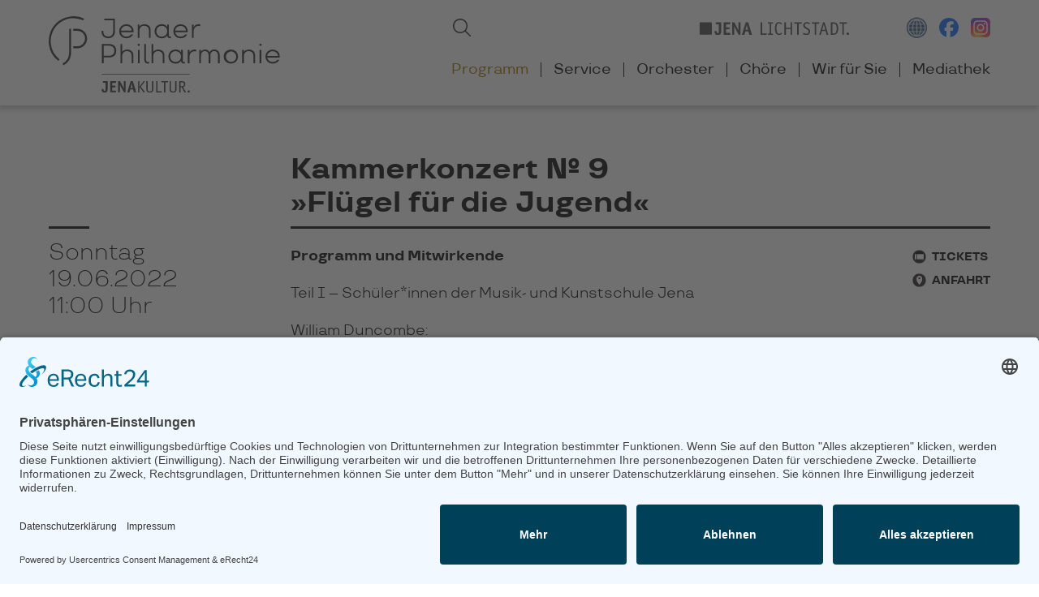

--- FILE ---
content_type: text/html; charset=utf-8
request_url: https://www.jenaer-philharmonie.de/konzert/kammerkonzert-no-9.html
body_size: 8557
content:
<!DOCTYPE html>
<html lang="de">
<head>

    
	<link rel="preconnect" href="//app.eu.usercentrics.eu">
	<link rel="preconnect" href="//api.eu.usercentrics.eu">
	<link rel="preconnect" href="//sdp.eu.usercentrics.eu">
	<link rel="preload" href="//app.eu.usercentrics.eu/browser-ui/latest/loader.js" as="script">
	<link rel="preload" href="//sdp.eu.usercentrics.eu/latest/uc-block.bundle.js" as="script">
  
    <meta charset="utf-8">
    <title>Kammerkonzert №&nbsp;9 - Jenaer Philharmonie</title>
    <base href="https://www.jenaer-philharmonie.de/">
	
          <meta name="robots" content="index,follow">
      <meta name="description" content="Schüler*innen der Musik- und Kunstschule Jena und des Musikgymnasiums Schloss Belvedere Weimar zeigen ihr Können am Klavier">
      <meta name="generator" content="Contao Open Source CMS">
    
	<script id="usercentrics-cmp" async data-eu-mode="true" data-settings-id="BZfDbEfhN" src="https://app.eu.usercentrics.eu/browser-ui/latest/loader.js"></script>
	<script type="application/javascript" src="https://sdp.eu.usercentrics.eu/latest/uc-block.bundle.js"></script>

    <meta name="viewport" content="width=device-width, initial-scale=1.0">
        <link rel="stylesheet" href="assets/css/mobile-menu.min.css,colorbox.min.css,swipe.min.css,style_reset.s...-bcfe1484.css">        <script src="assets/js/jquery.min.js,mobile-menu.jquery.min.js-fc047deb.js"></script><link type="application/rss+xml" rel="alternate" href="https://www.jenaer-philharmonie.de/share/news.xml" title="News"><meta name="google-site-verification" content="QD2tBMhEjazn-djzPIvbRlWavUDuL5oZ8GcqKEM6bBA">
  
	<meta property="og:locale" content="de_DE">
	<meta property="og:type" content="website">
	<meta property="og:title" content="Kammerkonzert №&nbsp;9 - Jenaer Philharmonie">
	<meta property="og:description" content="Schüler*innen der Musik- und Kunstschule Jena und des Musikgymnasiums Schloss Belvedere Weimar zeigen ihr Können am Klavier">
	<meta property="og:url" content="https://www.jenaer-philharmonie.de/konzert/kammerkonzert-no-9.html">
			<meta property="og:image" content="https://www.jenaer-philharmonie.de/assets/images/5/_Fl%C3%BCgel-658825f8.jpg"> 
	
</head>
<body id="top" itemscope itemtype="http://schema.org/WebPage">

      
    <div id="wrapper">

                        <header id="header">
            <div class="inside">
              
<div class="white_stripe"><div class="white_stripe_inside">
<div class="left">
<!-- indexer::stop --><div class="logo"><a href="" title="Willkommen" class="hide_from_nav_main home"><img src="files/layout/logo-2.svg" alt="Jenaer Philharmonie" title="Jenaer Philharmonie" width="313" height="103"></a></div><!-- indexer::continue -->
</div>
<div class="right">
<!-- indexer::stop -->
<div class="mod_mobile_menu block">

        
  
<div id="mobile-menu-51-trigger" class="mobile_menu_trigger">
    <p></p></div>

<div id="mobile-menu-51" class="mobile_menu">
    <div class="inner">
        
<!-- indexer::stop -->
<nav class="mod_navigation block" itemscope itemtype="http://schema.org/SiteNavigationElement">

  
  <a href="konzert/kammerkonzert-no-9.html#skipNavigation52" class="invisible">Navigation überspringen</a>

  
<ul class="level_1">
            <li class="submenu trail first"><a href="programm.html" title="Programm" class="submenu trail first" aria-haspopup="true" itemprop="url"><span itemprop="name">Programm</span></a>
<ul class="level_2">
            <li class="trail first"><a href="konzertkalender.html" title="Konzertkalender" class="trail first" itemprop="url"><span itemprop="name">Konzertkalender</span></a></li>
                <li><a href="konzertformate.html" title="Konzertformate" itemprop="url"><span itemprop="name">Konzertformate</span></a></li>
                <li><a href="artist-in-residence.html" title="Artist in Residence" itemprop="url"><span itemprop="name">Artist in Residence</span></a></li>
                <li><a href="planet-schostakowitsch.html" title="Planet Schostakowitsch" itemprop="url"><span itemprop="name">Planet Schostakowitsch</span></a></li>
                <li><a href="mahler-scartazzini-zyklus.html" title="Mahler-Scartazzini-Zyklus" itemprop="url"><span itemprop="name">Mahler-Scartazzini-Zyklus</span></a></li>
                <li><a href="musikvermittlung.html" title="Musikvermittlung" itemprop="url"><span itemprop="name">Musikvermittlung</span></a></li>
                <li class="last"><a href="gastspiele.html" title="Gastspiele" class="last" itemprop="url"><span itemprop="name">Gastspiele</span></a></li>
      </ul>
</li>
                <li class="submenu"><a href="service.html" title="Service" class="submenu" aria-haspopup="true" itemprop="url"><span itemprop="name">Service</span></a>
<ul class="level_2">
            <li class="first"><a href="ticketverkauf.html" title="Ticketverkauf" class="first" itemprop="url"><span itemprop="name">Ticketverkauf</span></a></li>
                <li><a href="ticketpreise.html" title="Ticketpreise" itemprop="url"><span itemprop="name">Ticketpreise</span></a></li>
                <li><a href="abonnements.html" title="Abonnements" itemprop="url"><span itemprop="name">Abonnements</span></a></li>
                <li><a href="spielorte.html" title="Spielorte" itemprop="url"><span itemprop="name">Spielorte</span></a></li>
                <li><a href="geschaeftsbedingungen.html" title="Geschäftsbedingungen" itemprop="url"><span itemprop="name">Geschäftsbedingungen</span></a></li>
                <li class="last"><a href="servicetelefon.html" title="Servicetelefon" class="last" itemprop="url"><span itemprop="name">Servicetelefon</span></a></li>
      </ul>
</li>
                <li class="submenu"><a href="orchester.html" title="Orchester" class="submenu" aria-haspopup="true" itemprop="url"><span itemprop="name">Orchester</span></a>
<ul class="level_2">
            <li class="first"><a href="die-jenaer-philharmonie.html" title="Die Jenaer Philharmonie" class="first" itemprop="url"><span itemprop="name">Die Jenaer Philharmonie</span></a></li>
                <li><a href="generalmusikdirektor.html" title="Generalmusikdirektor" itemprop="url"><span itemprop="name">Generalmusikdirektor</span></a></li>
                <li><a href="musikerinnen-musiker.html" title="Musikerinnen &amp; Musiker" itemprop="url"><span itemprop="name">Musikerinnen & Musiker</span></a></li>
                <li class="last"><a href="orchesterakademie.html" title="Orchesterakademie" class="last" itemprop="url"><span itemprop="name">Orchesterakademie</span></a></li>
      </ul>
</li>
                <li class="submenu"><a href="choere.html" title="Chöre" class="submenu" aria-haspopup="true" itemprop="url"><span itemprop="name">Chöre</span></a>
<ul class="level_2">
            <li class="first"><a href="philharmonischer-chor.html" title="Philharmonischer Chor" class="first" itemprop="url"><span itemprop="name">Philharmonischer Chor</span></a></li>
                <li><a href="jenaer-madrigalkreis.html" title="Jenaer Madrigalkreis" itemprop="url"><span itemprop="name">Jenaer Madrigalkreis</span></a></li>
                <li><a href="knabenchor.html" title="Knabenchor" itemprop="url"><span itemprop="name">Knabenchor</span></a></li>
                <li class="last"><a href="chordirektorin.html" title="Chordirektorin" class="last" itemprop="url"><span itemprop="name">Chordirektorin</span></a></li>
      </ul>
</li>
                <li class="submenu"><a href="wir-fuer-sie.html" title="Wir für Sie" class="submenu" aria-haspopup="true" itemprop="url"><span itemprop="name">Wir für Sie</span></a>
<ul class="level_2">
            <li class="first"><a href="kontakt.html" title="Kontakt" class="first" itemprop="url"><span itemprop="name">Kontakt</span></a></li>
                <li><a href="team.html" title="Team" itemprop="url"><span itemprop="name">Team</span></a></li>
                <li><a href="presse.html" title="Presse" itemprop="url"><span itemprop="name">Presse</span></a></li>
                <li class="disable_newsletter"><a href="newsletter.html" title="Newsletter" class="disable_newsletter" itemprop="url"><span itemprop="name">Newsletter</span></a></li>
                <li><a href="stellenausschreibungen.html" title="Stellenausschreibungen" itemprop="url"><span itemprop="name">Stellenausschreibungen</span></a></li>
                <li class="last"><a href="partner-freunde.html" title="Partner &amp; Freunde" class="last" itemprop="url"><span itemprop="name">Partner & Freunde</span></a></li>
      </ul>
</li>
                <li class="submenu last"><a href="mediathek.html" title="Mediathek" class="submenu last" aria-haspopup="true" itemprop="url"><span itemprop="name">Mediathek</span></a>
<ul class="level_2">
            <li class="first"><a href="publikationen.html" title="Publikationen" class="first" itemprop="url"><span itemprop="name">Publikationen</span></a></li>
                <li><a href="diskographie.html" title="Diskographie" itemprop="url"><span itemprop="name">Diskographie</span></a></li>
                <li><a href="videos.html" title="Videos" itemprop="url"><span itemprop="name">Videos</span></a></li>
                <li><a href="fotoimpressionen.html" title="Fotoimpressionen" itemprop="url"><span itemprop="name">Fotoimpressionen</span></a></li>
                <li class="last"><a href="magazin-seitenklang.html" title="Magazin SeitenKlang" class="last" itemprop="url"><span itemprop="name">Magazin SeitenKlang</span></a></li>
      </ul>
</li>
      </ul>

  <a id="skipNavigation52" class="invisible">&nbsp;</a>

</nav>
<!-- indexer::continue -->


<!-- indexer::stop -->
<div class="icons">
	
	<div class="translate"><a href="https://translate.google.com/translate?sl=de&amp;tl=en&amp;u=https://www.jenaer-philharmonie.de/konzert/kammerkonzert-no-9.html" target="_blank"><img src="files/layout/translate_white.png" alt="Google Translator" title="Übersetzen Sie diese Seite mit Hilfe des Google Übersetzters"></a></div>		

	<div class="facebook"><a href="https://www.facebook.com/Jenaer-Philharmonie-184663148248239/" target="_blank"><img src="files/layout/facebook-white.svg" alt="Facebookseite der Jenaer Philharmonie" title="Besuchen Sie die Jenaer Philharmonie auf Facebook"></a></div>

	<div class="instagram"><a href="https://www.instagram.com/jenaerphilharmonie/" target="_blank"><img src="files/layout/instagram-white.svg" alt="Instagramaccount der Jenaer Philharmonie" title="Besuchen Sie die Jenaer Philharmonie auf Instagram"></a></div>

	<div class="search"><a href="suchen.html" title="Suchen"><img src="files/layout/search_white.png" alt="Suchen" title="Durchsuchen Sie die Website der Jenaer Philharmonie"></a></div>		
	
</div>
<!-- indexer::continue -->    </div>
</div>

<script>
(function($) {
    $('#mobile-menu-51').mobileMenu({
                'animation': true,
        'animationSpeed': 500,
                'breakPoint': 829,
        'offCanvas': false,
        'overlay': false,
        'disableNavigation': false,
        'parentTogglers': false,
        'closeOnLinkClick': false,
        'keepInPlace': false,
        'position': 'left',
        'size': '80',        'trigger': $('#mobile-menu-51-trigger')
    });
})(jQuery);
</script>


</div>
<!-- indexer::continue -->

<!-- indexer::stop -->
<div class="mod_search block">

        
  
  <form action="suchen.html" method="get">
    <div class="formbody">
      <div class="widget widget-text">
        <label for="ctrl_keywords_25" class="invisible">Suchbegriffe</label>
        <input type="search" name="keywords" id="ctrl_keywords_25" class="text" value="">
      </div>
      <div class="widget widget-submit">
        <button type="submit" id="ctrl_submit_25" class="submit">Suchen</button>
      </div>
          </div>
  </form>

  
  

</div>
<!-- indexer::continue -->

<!-- indexer::stop -->
<div class="icons">
	
	<div class="lichtstadt"><a href="https://www.jena.de" target="_blank"><img src="files/layout/lichtstadt.svg" alt="JENA LICHSTSTADT." title="JENA LICHSTSTADT." width="223" height="19"></a></div>
	
	
	<div class="translate"><a href="https://translate.google.com/translate?sl=de&amp;tl=en&amp;u=https://www.jenaer-philharmonie.de/konzert/kammerkonzert-no-9.html" target="_blank"><img src="files/layout/translate_2.png" alt="Google Translator" title="Übersetzen Sie diese Seite mit Hilfe des Google Übersetzters"></a></div>		

	<div class="facebook"><a href="https://www.facebook.com/Jenaer-Philharmonie-184663148248239/" target="_blank"><img src="files/layout/facebook.svg" alt="Facebookseite der Jenaer Philharmonie" title="Besuchen Sie die Jenaer Philharmonie auf Facebook"></a></div>

	<div class="instagram"><a href="https://www.instagram.com/jenaerphilharmonie/" target="_blank"><img src="files/layout/instagram.svg" alt="Instagramaccount der Jenaer Philharmonie" title="Besuchen Sie die Jenaer Philharmonie auf Instagram"></a></div>
	
</div>
<!-- indexer::continue -->
<!-- indexer::stop -->
<nav class="mod_navigation nav_main block" itemscope itemtype="http://schema.org/SiteNavigationElement">

  
  <a href="konzert/kammerkonzert-no-9.html#skipNavigation2" class="invisible">Navigation überspringen</a>

  
<div class="level_1">
	<ul>
  
      <li class="submenu trail first"><a href="programm.html" title="Programm" class="submenu trail first" aria-haspopup="true" itemprop="url"><span itemprop="name">Programm</span></a>
<div class="level_2">
	<ul>
  
      <li class="trail first"><a href="konzertkalender.html" title="Konzertkalender" class="trail first" itemprop="url"><span itemprop="name">Konzertkalender</span></a></li>

  
      <li><a href="konzertformate.html" title="Konzertformate" itemprop="url"><span itemprop="name">Konzertformate</span></a></li>

  
      <li><a href="artist-in-residence.html" title="Artist in Residence" itemprop="url"><span itemprop="name">Artist in Residence</span></a></li>

  
      <li><a href="planet-schostakowitsch.html" title="Planet Schostakowitsch" itemprop="url"><span itemprop="name">Planet Schostakowitsch</span></a></li>

  
      <li><a href="mahler-scartazzini-zyklus.html" title="Mahler-Scartazzini-Zyklus" itemprop="url"><span itemprop="name">Mahler-Scartazzini-Zyklus</span></a></li>

  
      <li><a href="musikvermittlung.html" title="Musikvermittlung" itemprop="url"><span itemprop="name">Musikvermittlung</span></a></li>

  
      <li class="last"><a href="gastspiele.html" title="Gastspiele" class="last" itemprop="url"><span itemprop="name">Gastspiele</span></a></li>

  </ul>
</div>
</li>

  
      <li class="submenu"><a href="service.html" title="Service" class="submenu" aria-haspopup="true" itemprop="url"><span itemprop="name">Service</span></a>
<div class="level_2">
	<ul>
  
      <li class="first"><a href="ticketverkauf.html" title="Ticketverkauf" class="first" itemprop="url"><span itemprop="name">Ticketverkauf</span></a></li>

  
      <li><a href="ticketpreise.html" title="Ticketpreise" itemprop="url"><span itemprop="name">Ticketpreise</span></a></li>

  
      <li><a href="abonnements.html" title="Abonnements" itemprop="url"><span itemprop="name">Abonnements</span></a></li>

  
      <li><a href="spielorte.html" title="Spielorte" itemprop="url"><span itemprop="name">Spielorte</span></a></li>

  
      <li><a href="geschaeftsbedingungen.html" title="Geschäftsbedingungen" itemprop="url"><span itemprop="name">Geschäftsbedingungen</span></a></li>

  
      <li class="last"><a href="servicetelefon.html" title="Servicetelefon" class="last" itemprop="url"><span itemprop="name">Servicetelefon</span></a></li>

  </ul>
</div>
</li>

  
      <li class="submenu"><a href="orchester.html" title="Orchester" class="submenu" aria-haspopup="true" itemprop="url"><span itemprop="name">Orchester</span></a>
<div class="level_2">
	<ul>
  
      <li class="first"><a href="die-jenaer-philharmonie.html" title="Die Jenaer Philharmonie" class="first" itemprop="url"><span itemprop="name">Die Jenaer Philharmonie</span></a></li>

  
      <li><a href="generalmusikdirektor.html" title="Generalmusikdirektor" itemprop="url"><span itemprop="name">Generalmusikdirektor</span></a></li>

  
      <li><a href="musikerinnen-musiker.html" title="Musikerinnen &amp; Musiker" itemprop="url"><span itemprop="name">Musikerinnen & Musiker</span></a></li>

  
      <li class="last"><a href="orchesterakademie.html" title="Orchesterakademie" class="last" itemprop="url"><span itemprop="name">Orchesterakademie</span></a></li>

  </ul>
</div>
</li>

  
      <li class="submenu"><a href="choere.html" title="Chöre" class="submenu" aria-haspopup="true" itemprop="url"><span itemprop="name">Chöre</span></a>
<div class="level_2">
	<ul>
  
      <li class="first"><a href="philharmonischer-chor.html" title="Philharmonischer Chor" class="first" itemprop="url"><span itemprop="name">Philharmonischer Chor</span></a></li>

  
      <li><a href="jenaer-madrigalkreis.html" title="Jenaer Madrigalkreis" itemprop="url"><span itemprop="name">Jenaer Madrigalkreis</span></a></li>

  
      <li><a href="knabenchor.html" title="Knabenchor" itemprop="url"><span itemprop="name">Knabenchor</span></a></li>

  
      <li class="last"><a href="chordirektorin.html" title="Chordirektorin" class="last" itemprop="url"><span itemprop="name">Chordirektorin</span></a></li>

  </ul>
</div>
</li>

  
      <li class="submenu"><a href="wir-fuer-sie.html" title="Wir für Sie" class="submenu" aria-haspopup="true" itemprop="url"><span itemprop="name">Wir für Sie</span></a>
<div class="level_2">
	<ul>
  
      <li class="first"><a href="kontakt.html" title="Kontakt" class="first" itemprop="url"><span itemprop="name">Kontakt</span></a></li>

  
      <li><a href="team.html" title="Team" itemprop="url"><span itemprop="name">Team</span></a></li>

  
      <li><a href="presse.html" title="Presse" itemprop="url"><span itemprop="name">Presse</span></a></li>

  
      <li class="disable_newsletter"><a href="newsletter.html" title="Newsletter" class="disable_newsletter" itemprop="url"><span itemprop="name">Newsletter</span></a></li>

  
      <li><a href="stellenausschreibungen.html" title="Stellenausschreibungen" itemprop="url"><span itemprop="name">Stellenausschreibungen</span></a></li>

  
      <li class="last"><a href="partner-freunde.html" title="Partner &amp; Freunde" class="last" itemprop="url"><span itemprop="name">Partner & Freunde</span></a></li>

  </ul>
</div>
</li>

  
      <li class="submenu last"><a href="mediathek.html" title="Mediathek" class="submenu last" aria-haspopup="true" itemprop="url"><span itemprop="name">Mediathek</span></a>
<div class="level_2">
	<ul>
  
      <li class="first"><a href="publikationen.html" title="Publikationen" class="first" itemprop="url"><span itemprop="name">Publikationen</span></a></li>

  
      <li><a href="diskographie.html" title="Diskographie" itemprop="url"><span itemprop="name">Diskographie</span></a></li>

  
      <li><a href="videos.html" title="Videos" itemprop="url"><span itemprop="name">Videos</span></a></li>

  
      <li><a href="fotoimpressionen.html" title="Fotoimpressionen" itemprop="url"><span itemprop="name">Fotoimpressionen</span></a></li>

  
      <li class="last"><a href="magazin-seitenklang.html" title="Magazin SeitenKlang" class="last" itemprop="url"><span itemprop="name">Magazin SeitenKlang</span></a></li>

  </ul>
</div>
</li>

  </ul>
</div>

  <a id="skipNavigation2" class="invisible">&nbsp;</a>

</nav>
<!-- indexer::continue -->

</div>
<div class="clear"></div>
</div></div>            </div>
          </header>
              
      
              <div id="container">

                      <main id="main">
              <div class="inside">
                

 <div class="mod_article first last block" id="article-52">
        <div class="article_inside_wrapper">
    <div class="article_inside">
      
<div class="mod_eventreader grid_container block">

        
  
  <h6 class="m0 date">
    <time datetime="2022-06-19T11:00:00+02:00" itemprop="startDate">	
        Sonntag, 19.06.2022		            · 11:00 Uhr
            </time>
            · Rathausdiele 
    	
</h6>

<div class="s0 m3 l3">
    <p class="date">
        <span class="line">&nbsp;
                        	  	        <br>&nbsp;
	  	            </span>
		<span>Sonntag</span>
		<span>19.06.2022</span>
		            <span>
                11:00 Uhr
            </span>
            </p>
	        <p>
            Rathausdiele        </p>
    	
	<p class="back">
        <a href="javascript:history.go(-1)" title="Zurück">Zurück</a>
    </p>
</div>		
		
<div class="m9 l9">
    <h1 itemprop="name" class="underline">
        <span>
            Kammerkonzert №&nbsp;9            			                <br>»Flügel für die Jugend«	  	            </span>
    </h1>
	<div class="links">
                					<div class="ce_hyperlink icon ticket"><a href="http://tickets.vibus.de/00100175000000/shop/vstdetails.aspx?VstKey=10017500003907000" title="Tickets online kaufen" target="_blank">Tickets</a></div>
				
                    <div class="ce_hyperlink icon direction"><a href="anfahrt.html?lat=50.928053&lng=11.587401&name=Rathausdiele&room=&street=Markt+1&city=07743+Jena&country=">Anfahrt</a></div>
            </div>	
	<div class="text">
        <div class="ce_text">
                                    <p><strong>Programm und Mitwirkende<br></strong></p>
<p>Teil I – Schüler*innen der Musik- und Kunstschule Jena</p>
<p>William Duncombe:<br>Fanfare Minuet (Fanfaren-Menuett) C-Dur<br>Konrad Winkler, 7 Jahre (Klasse: Larissa Urba)</p>
<p>Anton Arenski:<br>6 Pièces enfantines (Kinderstücke) op.&nbsp;34,<br>daraus: Nr.&nbsp;4 Walzer. Allegro non troppo<br>Cosima und Leo Löck, 9 und 11&nbsp;Jahre (Klasse: Helga Assing)</p>
<p>Bohuslav Martinů:<br>„Loutky“ („Marionetten“) I ,<br>daraus: Nr.&nbsp;1 „Kolombína tančí“ („Kolombine tanzt“). Tempo di Valse<br>Antonia Mai, 12&nbsp;Jahre (Klasse: Larissa Urba)</p>
<p>Stephen Heller:<br>24&nbsp;Etudes d’Expression et de Rhythme (Studien für Ausdruck und Rhythmus) op.&nbsp;125, <br>daraus: Nr.&nbsp;19 cis-Moll. Allegro risoluto<br>Irene Pagès Strömstedt, 11&nbsp;Jahre (Klasse: Evangelia Vasileli)</p>
<p>Dmitri Kabalewski:<br>6&nbsp;Präludien und Fugen op.&nbsp;61,<br>daraus: Nr. 5 „Geschichte über einen Helden“ <br>Allegro dramatico, Andante sostenuto e molto espressivo<br>Franz Leonard Bindi, 12&nbsp;Jahre (Klasse: Larissa Urba)</p>
<p>Giannis Konstandinidis:<br>44&nbsp;Kinderstücke über Themen der Volksmusik,<br>daraus: Andantino mosso, Allegro moderato, Andantino<br>Lena Maria Pontes, 11&nbsp;Jahre (Klasse: Sebastian Roth)</p>
<p>Frédéric Chopin:<br>Impromptu As-Dur op.&nbsp;29. Allegro assai quasi presto<br>Elsa-Johanna Staemmler, 12&nbsp;Jahre (Klasse: Helga Assing)</p>
<p>Robert Schumann:<br>„Album für die Jugend“ op.&nbsp;68, 2.&nbsp;Abteilung,<br>daraus: Nr.&nbsp;30 F-Dur „⁂“. Sehr langsam<br>Alma Pagés Strömstedt, 14&nbsp;Jahre (Klasse: Evangelia Vasileli)</p>
<p>Frédéric Chopin:<br>3&nbsp;Valses (Walzer) op.&nbsp;64, <br>daraus: Nr.&nbsp;2 cis-Moll. Tempo giusto<br>Anastasia Wielsch, 15&nbsp;Jahre (Klasse: Cathleen Bergner)</p>
<p>Claude Debussy:<br>Deux Arabesques (Zwei Arabesken),<br>daraus: Nr.&nbsp;1 E-Dur. Andantino con moto<br>Tariku Krause, 15&nbsp;Jahre (Klasse: Evangelia Vasileli)</p>
<p>Johann Sebastian Bach:<br>„Das Wohltemperierte Klavier“&nbsp;II,<br>daraus: Präludium und Fuge c-Moll BWV&nbsp;871<br>Lena Jasmin Fiedler, 20&nbsp;Jahre (Klasse: Cathleen Bergner)</p>
<p>Frédéric Chopin:<br>Nocturnes op.&nbsp;9,<br>daraus: Nr.&nbsp;2 Es-Dur. Andante<br>Jana Köthe, 22&nbsp;Jahre (Klasse: Felix Reuter)</p>
<p>Frédéric Chopin:<br>Fantasie-Impromptu cis-Moll op.&nbsp;66. Allegro agitato<br>Samuel Botti-Marques, 16&nbsp;Jahre (Klasse: Sebastian Roth)</p>
<p>Sergei Rachmaninow:<br>Études-Tableaux op.&nbsp;33,<br>daraus: Nr.&nbsp;7 g-Moll. Moderato<br>Philipp Marian Roth, 16&nbsp;Jahre (Klasse: Felix Reuter)</p>
<p>Teil II – Schüler*innen des Musikgymnasiums Schloss Belvedere Weimar</p>
<p>Johann Sebastian Bach:<br>„Aufrichtige Anleitung“ (Inventionen und Sinfonien),<br>daraus: Sinfonia Nr.&nbsp;6 E-Dur BWV&nbsp;792</p>
<p>Jiří Vřešťál:<br>„Památník“ („Gedenkbuch“). Acht Klavierkompositionen,<br>daraus: Nr.&nbsp;6 Polka G-Dur, Nr.&nbsp;8 Polka g-Moll<br>Jan von der Trappen, 13&nbsp;Jahre (HF-Klasse: Susanne Bitar)</p>
<p>Johann Sebastian Bach:<br>Concerto d-Moll (BWV&nbsp;974),<br>Klaviertranskription des Concerto d-Moll für Oboe, Streicher und B.&nbsp;c. von Alessandro Marcello (S&nbsp;Z799)</p>
<p>Johann Nepomuk Hummel:<br>„La Galante. Rondeau agréable et brillant“<br>(„Die Galante. Angenehmes und prächtiges Rondo) Es-Dur op.&nbsp;120<br>Introduzione. Larghetto e cantabile, Rondeau. Allegro grazioso<br>Anton Kuckelkorn, 15&nbsp;Jahre (HF-Klasse: Susanne Bitar)</p>
<p>Wolfgang Amadeus Mozart:<br>Klaviersonate Nr.&nbsp;14 c-Moll KV&nbsp;457,<br>daraus: 1.&nbsp;Molto Allegro, 2.&nbsp;Adagio</p>
<p>Felix Mendelssohn Bartholdy:<br>Fantasie fis-Moll op.&nbsp;28, <br>daraus: 1.&nbsp;Con moto agitato<br>Jan Coretti, 17&nbsp;Jahre (HF-Klasse: Susanne Bitar)</p>
<p>Cathleen Bergner (Fachbereichsleiterin Klavier der Musik- und Kunstschule Jena), Moderation</p>                    </div>
    </div>
    
                            
<figure class="image_container float_above">
  
  

<img src="assets/images/1/_Fl%C3%BCgel-68e13783.jpg" srcset="assets/images/1/_Fl%C3%BCgel-68e13783.jpg 1x, assets/images/3/_Fl%C3%BCgel-b9ddc745.jpg 1.501x" width="877" height="576" alt="Foto: Pixabay" title="Foto: Pixabay" itemprop="image">


  
      <figcaption class="caption">Foto: Pixabay</figcaption>
  </figure>
        		
    </div>
<div class="clear"></div>
  <!-- indexer::stop -->
  <p class="back"><a href="javascript:history.go(-1)" title="Zurück">Zurück</a></p>
  <!-- indexer::continue -->

  

</div>
    <div class="clear"></div>
    </div></div>
    
      </div>

              </div>
                          </main>
          
                                
                                
        </div>
      
          </div>

                        <footer id="footer">
            <div class="inside">
              
<div class="top"><div class="top_inside">
<!-- indexer::stop -->
<div class="mod_article">
	<div class="article_inside_wrapper">
		<div class="article_inside">
			<div class="m6 l6">
				
<!-- indexer::stop -->
<nav class="mod_customnav block" itemscope itemtype="http://schema.org/SiteNavigationElement">

  
  <a href="konzert/kammerkonzert-no-9.html#skipNavigation21" class="invisible">Navigation überspringen</a>

  
<ul class="level_1">
            <li class="first"><a href="news-alle.html" title="News" class="first" itemprop="url"><span itemprop="name">News</span></a></li>
                <li><a href="presse.html" title="Presse" itemprop="url"><span itemprop="name">Presse</span></a></li>
                <li><a href="kontakt.html" title="Kontakt" itemprop="url"><span itemprop="name">Kontakt</span></a></li>
                <li><a href="impressum.html" title="Impressum" itemprop="url"><span itemprop="name">Impressum</span></a></li>
                <li class="last"><a href="datenschutz.html" title="Datenschutz" class="last" itemprop="url"><span itemprop="name">Datenschutz</span></a></li>
      </ul>

  <a id="skipNavigation21" class="invisible">&nbsp;</a>

</nav>
<!-- indexer::continue -->

			</div>
			<div class="m6 l6 newsletter">
				<div class="ce_text first block">

        
  
      <p>Bleiben Sie auf dem Laufenden mit unserem Newsletter:</p>  
  
  

</div>

<!-- indexer::stop -->
<div class="mod_newsletterSubscribeNotificationCenter block">

        
  
  <form action="konzert/kammerkonzert-no-9.html" id="tl_subscribe_39" method="post">
    <div class="formbody">
      <input type="hidden" name="FORM_SUBMIT" value="tl_subscribe_39">
      <input type="hidden" name="REQUEST_TOKEN" value="2pR-_Lr2KhDbVEGlf0gtnpDGVfKaLUJCi2IL0s5RE2A">

      
                        <input type="hidden" name="channels[]" value="1">
              
      <div class="widget widget-text mandatory">
        <label for="ctrl_email_39" class="invisible">E-Mail-Adresse</label>
        <input type="text" name="email" id="ctrl_email_39" class="text mandatory" value="" placeholder="E-Mail-Adresse" required>
      </div>

      
      
<div class="widget widget-captcha mandatory">
        <label for="ctrl_subscribe_39">
      <span class="invisible">Pflichtfeld </span>Sicherheitsfrage<span class="mandatory">*</span>
    </label>
  
    
  <input type="text" name="captcha_subscribe_39" id="ctrl_subscribe_39" class="captcha mandatory" value="" aria-describedby="captcha_text_subscribe_39" maxlength="2" required>
  <span id="captcha_text_subscribe_39" class="captcha_text">&#66;&#x69;&#116;&#x74;&#101;&#x20;&#97;&#x64;&#100;&#x69;&#101;&#x72;&#101;&#x6E;&#32;&#x53;&#105;&#x65;&#32;&#x38;&#32;&#x75;&#110;&#x64;&#32;&#x34;&#46;</span>
  <input type="hidden" name="captcha_subscribe_39_hash" value="b7ba36b846427295ff970bdde43bdfc503960ad02ef947361b6057cf59e19c79">

      <div style="display:none">
      <label for="ctrl_subscribe_39_hp">Do not fill in this field</label>
      <input type="text" name="captcha_subscribe_39_name" id="ctrl_subscribe_39_hp" value="">
    </div>
    <script>
      (function() {
        var e = document.getElementById('ctrl_subscribe_39'),
            p = e.parentNode, f = p.parentNode;

        if (f.classList.contains('widget-captcha') || 'fieldset' === f.nodeName.toLowerCase() && 1 === f.children.length) {
          p = f;
        }

        e.required = false;
        p.style.display = 'none';

        setTimeout(function() { e.value = '12'; }, 5000);
      })();
    </script>
  
</div>

      <div class="widget widget-submit">
        <button type="submit" class="submit">Abonnieren</button>
      </div>
    </div>
  </form>


</div>
<!-- indexer::continue -->
  

			</div>
			<div class="s12 m0">
				<div class="lichtstadt"><a href="https://www.jena.de" target="_blank"><img src="files/layout/lichtstadt_white.svg" alt="JENA LICHSTSTADT." title="JENA LICHSTSTADT." width="153" height="14"></a></div>
			</div>
			<div class="clear"></div>
		</div>
	</div>
</div>
<!-- indexer::continue -->
</div></div>
<div class="bottom active">
	
	<div class="toggle_bottom"></div>
	<div class="bottom_inside">
<!-- indexer::stop -->
<nav class="mod_navigation block" itemscope itemtype="http://schema.org/SiteNavigationElement">

  
  <a href="konzert/kammerkonzert-no-9.html#skipNavigation38" class="invisible">Navigation überspringen</a>

  
<ul class="level_1">
            <li class="submenu trail first"><a href="programm.html" title="Programm" class="submenu trail first" aria-haspopup="true" itemprop="url"><span itemprop="name">Programm</span></a>
<ul class="level_2">
            <li class="trail first"><a href="konzertkalender.html" title="Konzertkalender" class="trail first" itemprop="url"><span itemprop="name">Konzertkalender</span></a></li>
                <li><a href="konzertformate.html" title="Konzertformate" itemprop="url"><span itemprop="name">Konzertformate</span></a></li>
                <li><a href="artist-in-residence.html" title="Artist in Residence" itemprop="url"><span itemprop="name">Artist in Residence</span></a></li>
                <li><a href="planet-schostakowitsch.html" title="Planet Schostakowitsch" itemprop="url"><span itemprop="name">Planet Schostakowitsch</span></a></li>
                <li><a href="mahler-scartazzini-zyklus.html" title="Mahler-Scartazzini-Zyklus" itemprop="url"><span itemprop="name">Mahler-Scartazzini-Zyklus</span></a></li>
                <li><a href="musikvermittlung.html" title="Musikvermittlung" itemprop="url"><span itemprop="name">Musikvermittlung</span></a></li>
                <li class="last"><a href="gastspiele.html" title="Gastspiele" class="last" itemprop="url"><span itemprop="name">Gastspiele</span></a></li>
      </ul>
</li>
                <li class="submenu"><a href="service.html" title="Service" class="submenu" aria-haspopup="true" itemprop="url"><span itemprop="name">Service</span></a>
<ul class="level_2">
            <li class="first"><a href="ticketverkauf.html" title="Ticketverkauf" class="first" itemprop="url"><span itemprop="name">Ticketverkauf</span></a></li>
                <li><a href="ticketpreise.html" title="Ticketpreise" itemprop="url"><span itemprop="name">Ticketpreise</span></a></li>
                <li><a href="abonnements.html" title="Abonnements" itemprop="url"><span itemprop="name">Abonnements</span></a></li>
                <li><a href="spielorte.html" title="Spielorte" itemprop="url"><span itemprop="name">Spielorte</span></a></li>
                <li><a href="geschaeftsbedingungen.html" title="Geschäftsbedingungen" itemprop="url"><span itemprop="name">Geschäftsbedingungen</span></a></li>
                <li class="last"><a href="servicetelefon.html" title="Servicetelefon" class="last" itemprop="url"><span itemprop="name">Servicetelefon</span></a></li>
      </ul>
</li>
                <li class="submenu"><a href="orchester.html" title="Orchester" class="submenu" aria-haspopup="true" itemprop="url"><span itemprop="name">Orchester</span></a>
<ul class="level_2">
            <li class="first"><a href="die-jenaer-philharmonie.html" title="Die Jenaer Philharmonie" class="first" itemprop="url"><span itemprop="name">Die Jenaer Philharmonie</span></a></li>
                <li><a href="generalmusikdirektor.html" title="Generalmusikdirektor" itemprop="url"><span itemprop="name">Generalmusikdirektor</span></a></li>
                <li><a href="musikerinnen-musiker.html" title="Musikerinnen &amp; Musiker" itemprop="url"><span itemprop="name">Musikerinnen & Musiker</span></a></li>
                <li class="last"><a href="orchesterakademie.html" title="Orchesterakademie" class="last" itemprop="url"><span itemprop="name">Orchesterakademie</span></a></li>
      </ul>
</li>
                <li class="submenu"><a href="choere.html" title="Chöre" class="submenu" aria-haspopup="true" itemprop="url"><span itemprop="name">Chöre</span></a>
<ul class="level_2">
            <li class="first"><a href="philharmonischer-chor.html" title="Philharmonischer Chor" class="first" itemprop="url"><span itemprop="name">Philharmonischer Chor</span></a></li>
                <li><a href="jenaer-madrigalkreis.html" title="Jenaer Madrigalkreis" itemprop="url"><span itemprop="name">Jenaer Madrigalkreis</span></a></li>
                <li><a href="knabenchor.html" title="Knabenchor" itemprop="url"><span itemprop="name">Knabenchor</span></a></li>
                <li class="last"><a href="chordirektorin.html" title="Chordirektorin" class="last" itemprop="url"><span itemprop="name">Chordirektorin</span></a></li>
      </ul>
</li>
                <li class="submenu"><a href="wir-fuer-sie.html" title="Wir für Sie" class="submenu" aria-haspopup="true" itemprop="url"><span itemprop="name">Wir für Sie</span></a>
<ul class="level_2">
            <li class="first"><a href="kontakt.html" title="Kontakt" class="first" itemprop="url"><span itemprop="name">Kontakt</span></a></li>
                <li><a href="team.html" title="Team" itemprop="url"><span itemprop="name">Team</span></a></li>
                <li><a href="presse.html" title="Presse" itemprop="url"><span itemprop="name">Presse</span></a></li>
                <li class="disable_newsletter"><a href="newsletter.html" title="Newsletter" class="disable_newsletter" itemprop="url"><span itemprop="name">Newsletter</span></a></li>
                <li><a href="stellenausschreibungen.html" title="Stellenausschreibungen" itemprop="url"><span itemprop="name">Stellenausschreibungen</span></a></li>
                <li class="last"><a href="partner-freunde.html" title="Partner &amp; Freunde" class="last" itemprop="url"><span itemprop="name">Partner & Freunde</span></a></li>
      </ul>
</li>
                <li class="submenu last"><a href="mediathek.html" title="Mediathek" class="submenu last" aria-haspopup="true" itemprop="url"><span itemprop="name">Mediathek</span></a>
<ul class="level_2">
            <li class="first"><a href="publikationen.html" title="Publikationen" class="first" itemprop="url"><span itemprop="name">Publikationen</span></a></li>
                <li><a href="diskographie.html" title="Diskographie" itemprop="url"><span itemprop="name">Diskographie</span></a></li>
                <li><a href="videos.html" title="Videos" itemprop="url"><span itemprop="name">Videos</span></a></li>
                <li><a href="fotoimpressionen.html" title="Fotoimpressionen" itemprop="url"><span itemprop="name">Fotoimpressionen</span></a></li>
                <li class="last"><a href="magazin-seitenklang.html" title="Magazin SeitenKlang" class="last" itemprop="url"><span itemprop="name">Magazin SeitenKlang</span></a></li>
      </ul>
</li>
      </ul>

  <a id="skipNavigation38" class="invisible">&nbsp;</a>

</nav>
<!-- indexer::continue -->

</div></div>            </div>
          </footer>
              
      
  <script>
$(window).on("load", function () {
    var urlHash = window.location.href.split("#")[1];
    $('html,body').animate({
        scrollTop: $('#' + urlHash).offset().top - 140
    }, 800);
});
</script>
<script src="assets/colorbox/js/colorbox.min.js?v=1.6.6"></script>
<script>
  jQuery(function($) {
    $('a[data-lightbox]').map(function() {
      $(this).colorbox({
        // Put custom options here
        loop: false,
        rel: $(this).attr('data-lightbox'),
        maxWidth: '95%',
        maxHeight: '95%'
      });
    });
  });
</script>

<script src="assets/jquery-ui/js/jquery-ui.min.js?v=1.13.1"></script>
<script>
  jQuery(function($) {
    $(document).accordion({
      // Put custom options here
      heightStyle: 'content',
      header: '.toggler',
      collapsible: true,
      active: false,
      create: function(event, ui) {
        ui.header.addClass('active');
        $('.toggler').attr('tabindex', 0);
      },
      activate: function(event, ui) {
        ui.newHeader.addClass('active');
        ui.oldHeader.removeClass('active');
        $('.toggler').attr('tabindex', 0);
      }
    });
  });
</script>
<script>
$(document).ready(function(){
	$("#footer .toggle_bottom").click(function(){ 
		$("#footer .bottom").toggleClass("active");
		 
		 
		 
		 var y = $(window).scrollTop();  //your current y position on the page
		 $(window).scrollTop(y+350);
		
		
	});
});



$("#footer .bottom").toggleClass("active");

</script>


<script>
$(document).ready(function(){

		var back_to_top_button = ['<a href="#top" class="back-to-top">Nach oben</a>'].join("");
	$("body").append(back_to_top_button)

		$(".back-to-top").hide();

		$(function () {
		$(window).scroll(function () {
			if ($(this).scrollTop() > 100) { 				$('.back-to-top').fadeIn();
			} else {
				$('.back-to-top').fadeOut();
			}
		});

		$('.back-to-top').click(function () { 			$('body,html').animate({
				scrollTop: 0
			}, 800);
			return false;
		});
	});

});
</script>


<script>
	function calendar_stripe_next() {
        
        if (typeof $count === 'undefined') {
            $count = 1;
        } else {
            $count ++;
        }
                
        $url = 'calendar-stripe.html?count=' + $count;
    
		$.get($url, function(data) {
			$('#target').html(data);	
		})
	}
    
	function calendar_stripe_prev() {
        
        if (typeof $count === 'undefined') {
            $count = -1;
        } else {
            $count --;
        }
                
        $url = 'calendar-stripe.html?count=' + $count;
    
        
    
		$.get($url, function(data) {
			$('#target').html(data);	
		})
	}    
    
</script>
<script>
var ua = navigator.userAgent.toLowerCase();
if(ua.indexOf("android") > -1) {
      $('.nav_main > div > ul > li > a').one( "click", function(e) {
              e.preventDefault();
   });
}  
</script><!-- Matomo -->
<script type="text/plain" data-usercentrics="Matomo (self hosted)">
    var _paq = _paq || [];
    _paq.push(['setAPIUrl', 'https://piwik.jena.de/piwik1/']);
    _paq.push(['setReferralCookieTimeout', 7776000]);
    _paq.push(['setVisitorCookieTimeout', 7776000]);
    _paq.push(['setDoNotTrack', true]);
    _paq.push(['enableHeartBeatTimer']);
    _paq.push(["setCookieDomain", "*.jenaer-philharmonie.de"]);
    _paq.push(["setDomains", ['*.jenaer-philharmonie.de']]);
    _paq.push(['trackPageView']);
    _paq.push(['enableLinkTracking']);
    (function() {
        var u="https://piwik.jena.de/piwik1/";
        _paq.push(['setTrackerUrl', u+'piwik.php']);
        _paq.push(['setSiteId', '16']);
        var d=document, g=d.createElement('script'), s=d.getElementsByTagName('script')[0];
        g.type='text/javascript'; g.async=true; g.defer=true; g.src=u+'piwik.js'; s.parentNode.insertBefore(g,s);
    })();
</script>
<noscript><p><img src="https://piwik.jena.de/piwik1/piwik.php?idsite=16&amp;rec=1" style="border:0;" alt="" /></p></noscript>
<!-- End Matomo Code -->
<script src="assets/swipe/js/swipe.min.js?v=2.2.0"></script>
<script>
  (function() {
    var e = document.querySelectorAll('.content-slider, .slider-control'), c, i;
    for (i=0; i<e.length; i+=2) {
      c = e[i].getAttribute('data-config').split(',');
      new Swipe(e[i], {
        // Put custom options here
        'auto': parseInt(c[0]),
        'speed': parseInt(c[1]),
        'startSlide': parseInt(c[2]),
        'continuous': parseInt(c[3]),
        'menu': e[i+1]
      });
    }
  })();
</script>
<script type="application/ld+json">{"@context":{"contao":"https:\/\/schema.contao.org\/"},"@type":"contao:Page","contao:title":"Kammerkonzert \u2116&nbsp;9","contao:pageId":42,"contao:noSearch":false,"contao:protected":false,"contao:groups":[],"contao:fePreview":false}</script></body>
</html>

--- FILE ---
content_type: text/css
request_url: https://www.jenaer-philharmonie.de/assets/css/mobile-menu.min.css,colorbox.min.css,swipe.min.css,style_reset.s...-bcfe1484.css
body_size: 7338
content:
.mobile_menu{position:fixed;z-index:100;display:none}.mobile_menu .inner{height:100%;background:#000;overflow-y:scroll}.mobile_menu.active.position_left{box-shadow:2px 0 5px 0 rgba(0,0,0,.5)}.mobile_menu.active.position_top{box-shadow:0 2px 5px 0 rgba(0,0,0,.5)}.mobile_menu.active.position_right{box-shadow:-2px 0 5px 0 rgba(0,0,0,.5)}.mobile_menu.active.position_bottom{box-shadow:0 -2px 5px 0 rgba(0,0,0,.5)}.mobile_menu.active.no_shadow{box-shadow:none!important}.mobile_menu_trigger{display:none}.mobile_menu_wrapper{position:relative;width:100%;overflow:hidden}.mobile_menu_overlay{position:fixed;top:0;left:0;width:100%;height:100vh;z-index:99}.mobile_menu_overlay.background{background:rgba(0,0,0,.5)}.mobile_menu li.submenu_hide>ul{display:none}.mobile_menu li.submenu_show>ul{display:block}body.ie8 .mobile_menu,body.ie8 .mobile_menu_trigger,body.ie9 .mobile_menu,body.ie9 .mobile_menu_trigger{display:none!important}
#colorbox,#cboxOverlay,#cboxWrapper{position:absolute;top:0;left:0;z-index:9999;overflow:hidden;-webkit-transform:translate3d(0,0,0)}#cboxWrapper{max-width:none}#cboxOverlay{position:fixed;width:100%;height:100%}#cboxMiddleLeft,#cboxBottomLeft{clear:left}#cboxContent{position:relative}#cboxLoadedContent{overflow:auto;-webkit-overflow-scrolling:touch}#cboxTitle{margin:0}#cboxLoadingOverlay,#cboxLoadingGraphic{position:absolute;top:0;left:0;width:100%;height:100%}#cboxPrevious,#cboxNext,#cboxClose,#cboxSlideshow{cursor:pointer}.cboxPhoto{float:left;margin:auto;border:0;display:block;max-width:none;-ms-interpolation-mode:bicubic}.cboxIframe{width:100%;height:100%;display:block;border:0;padding:0;margin:0}#colorbox,#cboxContent,#cboxLoadedContent{box-sizing:content-box;-moz-box-sizing:content-box;-webkit-box-sizing:content-box}#cboxOverlay{background:#000;opacity:.9;filter:alpha(opacity = 90)}#colorbox{outline:0}#cboxContent{margin-top:20px;background:#000}.cboxIframe{background:#fff}#cboxError{padding:50px;border:1px solid #ccc}#cboxLoadedContent{border:5px solid #000;background:#fff}#cboxTitle{position:absolute;top:-20px;left:0;color:#ccc}#cboxCurrent{position:absolute;top:-20px;right:0;color:#ccc}#cboxLoadingGraphic{background:url(../../assets/colorbox/images/loading.gif) no-repeat center center}#cboxPrevious,#cboxNext,#cboxSlideshow,#cboxClose{border:0;padding:0;margin:0;overflow:visible;width:auto;background:0 0}#cboxPrevious:active,#cboxNext:active,#cboxSlideshow:active,#cboxClose:active{outline:0}#cboxSlideshow{position:absolute;top:-20px;right:90px;color:#fff}#cboxPrevious{position:absolute;top:50%;left:5px;margin-top:-32px;background:url(../../assets/colorbox/images/controls.png) no-repeat top left;width:28px;height:65px;text-indent:-9999px}#cboxPrevious:hover{background-position:bottom left}#cboxNext{position:absolute;top:50%;right:5px;margin-top:-32px;background:url(../../assets/colorbox/images/controls.png) no-repeat top right;width:28px;height:65px;text-indent:-9999px}#cboxNext:hover{background-position:bottom right}#cboxClose{position:absolute;top:5px;right:5px;display:block;background:url(../../assets/colorbox/images/controls.png) no-repeat top center;width:38px;height:19px;text-indent:-9999px}#cboxClose:hover{background-position:bottom center}
.content-slider{overflow:hidden;visibility:hidden;position:relative}.slider-wrapper{overflow:hidden;position:relative}.slider-wrapper>*{float:left;width:100%;position:relative}.slider-control{height:30px;position:relative}.slider-control a,.slider-control .slider-menu{position:absolute;top:9px;display:inline-block}.slider-control .slider-prev{left:0}.slider-control .slider-next{right:0}.slider-control .slider-menu{top:0;width:50%;left:50%;margin-left:-25%;font-size:27px;text-align:center}.slider-control .slider-menu b{color:#bbb;cursor:pointer}.slider-control .slider-menu b.active{color:#666}
body,form,figure{margin:0;padding:0}img{border:0}header,footer,nav,section,aside,article,figure,figcaption{display:block}body{font-size:100.01%}select,input,textarea{font-size:99%}#container,.inside{position:relative}#main{float:left;position:relative}#main{width:100%}#left{margin-left:-100%}#right{margin-right:-100%}#footer{clear:both}#main .inside{min-height:1px}.ce_gallery>ul{margin:0;padding:0;overflow:hidden;list-style:none}.ce_gallery>ul li{float:left}.ce_gallery>ul li.col_first{clear:left}.block{overflow:hidden}.clear,#clear{height:0.1px;font-size:0.1px;line-height:0.1px;clear:both}.invisible{border:0;clip:rect(0 0 0 0);height:1px;margin:-1px;overflow:hidden;padding:0;position:absolute;width:1px}.custom{display:block}#container:after,.custom:after{content:"";display:table;clear:both}.mod_customnav ul,.mod_customnav li,.mod_navigation ul,.mod_navigation li,.pagination ul,.pagination li,.season_calendar ul,.season_calendar li{list-style-type:none;margin:0;padding:0}a,img,.toggler{outline:none}
@font-face{font-family:"TT Travels";src:url("../../files/layout/fonts/tttravels/36F0B0_A_0.eot");src:url("../../files/layout/fonts/tttravels/36F0B0_A_0.eot?#iefix") format("embedded-opentype"), url("../../files/layout/fonts/tttravels/36F0B0_A_0.woff2") format("woff2"), url("../../files/layout/fonts/tttravels/36F0B0_A_0.woff") format("woff"), url("../../files/layout/fonts/tttravels/36F0B0_A_0.ttf") format("truetype");font-weight:300;font-style:normal}@font-face{font-family:"TT Travels";src:url("../../files/layout/fonts/tttravels/36F0B0_E_0.eot");src:url("../../files/layout/fonts/tttravels/36F0B0_E_0.eot?#iefix") format("embedded-opentype"), url("../../files/layout/fonts/tttravels/36F0B0_E_0.woff2") format("woff2"), url("../../files/layout/fonts/tttravels/36F0B0_E_0.woff") format("woff"), url("../../files/layout/fonts/tttravels/36F0B0_E_0.ttf") format("truetype");font-weight:400;font-style:normal}@font-face{font-family:"TT Travels";src:url("../../files/layout/fonts/tttravels/36F0B0_B_0.eot");src:url("../../files/layout/fonts/tttravels/36F0B0_B_0.eot?#iefix") format("embedded-opentype"), url("../../files/layout/fonts/tttravels/36F0B0_B_0.woff2") format("woff2"), url("../../files/layout/fonts/tttravels/36F0B0_B_0.woff") format("woff"), url("../../files/layout/fonts/tttravels/36F0B0_B_0.ttf") format("truetype");font-weight:500;font-style:normal}@font-face{font-family:"TT Travels";src:url("../../files/layout/fonts/tttravels/36F0B0_1_0.eot");src:url("../../files/layout/fonts/tttravels/36F0B0_1_0.eot?#iefix") format("embedded-opentype"), url("../../files/layout/fonts/tttravels/36F0B0_1_0.woff2") format("woff2"), url("../../files/layout/fonts/tttravels/36F0B0_1_0.woff") format("woff"), url("../../files/layout/fonts/tttravels/36F0B0_1_0.ttf") format("truetype");font-weight:600;font-style:normal}@font-face{font-family:"TT Travels";src:url("../../files/layout/fonts/tttravels/36F0B0_10_0.eot");src:url("../../files/layout/fonts/tttravels/36F0B0_10_0.eot?#iefix") format("embedded-opentype"), url("../../files/layout/fonts/tttravels/36F0B0_10_0.woff2") format("woff2"), url("../../files/layout/fonts/tttravels/36F0B0_10_0.woff") format("woff"), url("../../files/layout/fonts/tttravels/36F0B0_10_0.ttf") format("truetype");font-weight:700;font-style:normal}@font-face{font-family:"Calendas Plus";src:url("../../files/layout/fonts/Calendas-Plus-Italic-Webfont/calendas_plus_italic-webfont.eot");src:url("../../files/layout/fonts/Calendas-Plus-Italic-Webfont/calendas_plus_italic-webfont.eot?#iefix") format("embedded-opentype"), url("../../files/layout/fonts/Calendas-Plus-Italic-Webfont/calendas_plus_italic-webfont.woff2") format("woff2"), url("../../files/layout/fonts/Calendas-Plus-Italic-Webfont/calendas_plus_italic-webfont.woff") format("woff"), url("../../files/layout/fonts/Calendas-Plus-Italic-Webfont/calendas_plus_italic-webfont.ttf") format("truetype"), url("../../files/layout/fonts/Calendas-Plus-Italic-Webfont/calendas_plus_italic-webfont.svg#calendas_plusitalic") format("svg");font-weight:400;font-style:italic}
button.submit,form,input,h1,h2,h3,h4,h5,h6,ol,p,select,table,textarea,ul,#cboxTitle,.calendar_stripe,.caption,.ce_hyperlink,.empty,.toggler{font-family:"TT Travels", Arial, Helvetica, sans-serif;font-size:18px;font-weight:400;line-height:23px}form,h1,h2,h3,h4,h5,h6,ol,p,table,ul,.ce_dlh_googlemaps,.ce_hyperlink,.ce_player,.ce_youtube,.empty{margin:0 0 23px 0}a,h1,h2,h3,h4,h5,h6,ol,p,table,ul,.calendar_stripe,.empty{color:#000000}a,.toggler{transition:color 0.2s ease}a:hover,.toggler:hover{color:#af7600}iframe{border:0}.audio_container audio{max-width:100%}.video_container video{max-width:100%;height:auto}.responsive{position:relative;height:0}.responsive iframe{position:absolute;top:0;left:0;width:100%;height:100%}.responsive.ratio-169{padding-bottom:56.25%}.responsive.ratio-1610{padding-bottom:62.5%}.responsive.ratio-219{padding-bottom:42.8571%}.responsive.ratio-43{padding-bottom:75%}.responsive.ratio-32{padding-bottom:66.6666%}
.article_inside,.grid_container{display:-webkit-flex;display:flex;flex-direction:row;flex-wrap:wrap}.article_inside>*,.grid_container>*{-webkit-box-sizing:border-box;-moz-box-sizing:border-box;box-sizing:border-box;flex-basis:100%;float:left;width:100%}.clear{float:none !important;clear:both !important;margin:0 !important;padding:0 !important}@media screen{.article_inside_wrapper{padding:30px 5px 15px 5px}.grid_container{padding-left:0 !important;padding-right:0 !important}.article_inside>*,.grid_container>*{padding-left:15px;padding-right:15px}.s-nl{clear:left}.s0{display:none}.s1{display:block;flex-basis:8.3333333333%;margin-bottom:10px;width:8.3333333333%}.s2{display:block;flex-basis:16.6666666667%;margin-bottom:10px;width:16.6666666667%}.s3{display:block;flex-basis:25%;margin-bottom:10px;width:25%}.s4{display:block;flex-basis:33.3333333333%;margin-bottom:10px;width:33.3333333333%}.s5{display:block;flex-basis:41.6666666667%;margin-bottom:10px;width:41.6666666667%}.s6{display:block;flex-basis:50%;margin-bottom:10px;width:50%}.s7{display:block;flex-basis:58.3333333333%;margin-bottom:10px;width:58.3333333333%}.s8{display:block;flex-basis:66.6666666667%;margin-bottom:10px;width:66.6666666667%}.s9{display:block;flex-basis:75%;margin-bottom:10px;width:75%}.s10{display:block;flex-basis:83.3333333333%;margin-bottom:10px;width:83.3333333333%}.s11{display:block;flex-basis:91.6666666667%;margin-bottom:10px;width:91.6666666667%}.s12{display:block;flex-basis:100%;margin-bottom:10px;width:100%}}@media screen and (min-width:830px){.article_inside_wrapper{padding:60px 25px 45px 25px}.grid_container{padding-left:0 !important;padding-right:0 !important}.article_inside>*,.grid_container>*{padding-left:15px;padding-right:15px}.s-nl{clear:none}.m-nl{clear:left}.m0{display:none}.m1{display:block;flex-basis:8.3333333333%;margin-bottom:10px;width:8.3333333333%}.m2{display:block;flex-basis:16.6666666667%;margin-bottom:10px;width:16.6666666667%}.m3{display:block;flex-basis:25%;margin-bottom:10px;width:25%}.m4{display:block;flex-basis:33.3333333333%;margin-bottom:10px;width:33.3333333333%}.m5{display:block;flex-basis:41.6666666667%;margin-bottom:10px;width:41.6666666667%}.m6{display:block;flex-basis:50%;margin-bottom:10px;width:50%}.m7{display:block;flex-basis:58.3333333333%;margin-bottom:10px;width:58.3333333333%}.m8{display:block;flex-basis:66.6666666667%;margin-bottom:10px;width:66.6666666667%}.m9{display:block;flex-basis:75%;margin-bottom:10px;width:75%}.m10{display:block;flex-basis:83.3333333333%;margin-bottom:10px;width:83.3333333333%}.m11{display:block;flex-basis:91.6666666667%;margin-bottom:10px;width:91.6666666667%}.m12{display:block;flex-basis:100%;margin-bottom:10px;width:100%}}@media screen and (min-width:1200px){.article_inside_wrapper{padding:60px 45px 45px 45px}.grid_container{padding-left:0 !important;padding-right:0 !important}.article_inside>*,.grid_container>*{padding-left:15px;padding-right:15px}.m-nl{clear:none}.l-nl{clear:left}.l0{display:none}.l1{display:block;flex-basis:8.3333333333%;margin-bottom:18px;width:8.3333333333%}.l2{display:block;flex-basis:16.6666666667%;margin-bottom:18px;width:16.6666666667%}.l3{display:block;flex-basis:25%;margin-bottom:18px;width:25%}.l4{display:block;flex-basis:33.3333333333%;margin-bottom:18px;width:33.3333333333%}.l5{display:block;flex-basis:41.6666666667%;margin-bottom:18px;width:41.6666666667%}.l6{display:block;flex-basis:50%;margin-bottom:18px;width:50%}.l7{display:block;flex-basis:58.3333333333%;margin-bottom:18px;width:58.3333333333%}.l8{display:block;flex-basis:66.6666666667%;margin-bottom:18px;width:66.6666666667%}.l9{display:block;flex-basis:75%;margin-bottom:18px;width:75%}.l10{display:block;flex-basis:83.3333333333%;margin-bottom:18px;width:83.3333333333%}.l11{display:block;flex-basis:91.6666666667%;margin-bottom:18px;width:91.6666666667%}.l12{display:block;flex-basis:100%;margin-bottom:18px;width:100%}}.ie .article_inside,.ie .grid_container{display:block}
@charset 'UTF-8';

.bigger { font-size: 125%; }
.smaller { font-size: 75%; }
.uppercase { text-transform: uppercase; }

audio{width:100%}blockquote{background-image:url(../../files/layout/short_line.png);background-position:0 0;background-repeat:no-repeat;margin:23px 0 0 0;padding:15px 0 0 0}blockquote p{font-size:24px;font-weight:600;line-height:32px}blockquote+p{margin-top:-17px}em{font-family:"Calendas Plus", Arial, Times, "Times New Roman", serif;font-style:italic;font-weight:400}h1{font-size:25px;font-weight:700;line-height:30px}@media screen and (min-width:830px){h1{font-size:36px;line-height:41px}}h1.rubrik{font-size:23px;font-weight:300;line-height:28px}@media screen and (min-width:830px){h1.rubrik{font-size:28px;line-height:33px}}h1.underline span{border-bottom:3px #000000 solid;display:block;padding-bottom:7px}h2{font-size:20px;font-weight:700;line-height:25px}@media screen and (min-width:830px){h2{font-size:25px;line-height:30px}}h3{font-weight:700;text-transform:uppercase}h4{font-weight:700}h5{text-transform:uppercase}h1 a,h2 a,h3 a,h4 a,h5 a,h6 a{text-decoration:none}h4+h1,h6+h1{margin-top:-15px}img{height:auto;max-width:100%;vertical-align:middle}ol,ul{margin-left:23px}table{border:0;border-spacing:0}td,th{border:0;padding:0;text-align:left;vertical-align:top}th{font-weight:700}th+td,th+th,td+td{padding-left:23px}.back a,.back strong,.ce_download a,.ce_download strong,.ce_downloads a,.ce_downloads strong,.icon a,.icon strong,.more a,.more strong,.pagination a,.pagination strong{background-position:top left;background-repeat:no-repeat;display:inline-block;font-size:14px;font-weight:700;line-height:19px;text-decoration:none;text-transform:uppercase}.android .back a,.android .back strong,.android .ce_download a,.android .ce_download strong,.android .ce_downloads a,.android .ce_downloads strong,.android .icon a,.android .icon strong,.android .more a,.android .more strong,.android .pagination a,.android .pagination strong{line-height:24px}.back a,.pagination .previous a{background-image:url(../../files/layout/icons/arrow_left.png);padding-left:24px}.ce_dlh_googlemaps{margin-bottom:23px}.ce_download a,.ce_downloads a,.download a{background-image:url(../../files/layout/icons/download.png);padding-left:24px}.more a,.pagination .next a{background-image:url(../../files/layout/icons/arrow_right.png);padding-left:24px}.rss a{background-image:url(../../files/layout/icons/rss.png);padding-left:24px}.ticket a{background-image:url(../../files/layout/icons/ticket_2.png);padding-left:24px}.direction a{background-image:url(../../files/layout/icons/direction.png);padding-left:24px}.external a{background-image:url(../../files/layout/icons/external.png);padding-left:24px}.mod_article.block{}.calendar_stripe{margin:0 20px 10px 20px;position:relative}@media screen and (min-width:1024px){.calendar_stripe{margin:0 0 46px 0}}.calendar_stripe button{background-color:#ffffff;background-position:center center;background-repeat:no-repeat;background-size:10px;border:0;cursor:pointer;display:block;height:100%;opacity:0.4;outline:none;overflow:hidden;padding:0;position:absolute;text-indent:150px;top:18px;transition:opacity 0.2s ease;white-space:nowrap;width:32px}@media screen and (min-width:1200px){.calendar_stripe button{background-size:15px}}.calendar_stripe button:hover{opacity:1}.calendar_stripe button.next{background-image:url(../../files/layout/slider_next.png);right:-35px}@media screen and (min-width:830px){.calendar_stripe button.next{right:-55px}}@media screen and (min-width:1024px){.calendar_stripe button.next{right:-35px}}@media screen and (min-width:1200px){.calendar_stripe button.next{right:-45px}}.calendar_stripe button.prev{background-image:url(../../files/layout/slider_prev.png);left:-35px}@media screen and (min-width:830px){.calendar_stripe button.prev{left:-55px}}@media screen and (min-width:1024px){.calendar_stripe button.prev{left:-35px}}@media screen and (min-width:1200px){.calendar_stripe button.prev{left:-45px}}.calendar_stripe .current_month{margin:0px auto;margin-bottom:10px;max-width:450px;text-align:center}@media screen and (min-width:1024px){.calendar_stripe .current_month{margin:0 0 10px 5px;text-align:left}}.calendar_stripe .weekdays,.calendar_stripe .days{display:-webkit-flex;display:flex;flex-direction:row;flex-wrap:wrap;margin:0px auto;max-width:450px}@media screen and (min-width:1024px){.calendar_stripe .weekdays,.calendar_stripe .days{margin:0px;max-width:100%}}.calendar_stripe .weekdays>div,.calendar_stripe .days>div{-webkit-box-sizing:border-box;-moz-box-sizing:border-box;box-sizing:border-box;display:block;flex-basis:14.2857142857%;float:left;position:relative;text-align:center;width:14.2857142857%}@media screen and (min-width:1024px){.calendar_stripe .weekdays{display:none}}.calendar_stripe .days>div .events{display:none}@media screen and (min-width:1024px){.calendar_stripe .days>div:hover .events{background-image:url(../../files/layout/calendar_stripe_event_2.png);background-repeat:no-repeat;background-position:center top 10px;-webkit-box-sizing:border-box;-moz-box-sizing:border-box;box-sizing:border-box;display:block;left:-105px;position:absolute;width:250px;padding-top:20px;z-index:150}.calendar_stripe .days>div:hover .events.align_left{left:-10px;background-position:left 20px top 10px}.calendar_stripe .days>div:hover .events.align_right{left:-205px;background-position:right 20px top 10px}.calendar_stripe .days>div:hover .events .events_container{background-color:#af7600;-moz-box-shadow:2px 2px 5px rgba(0, 0, 0, 0.2);-webkit-box-shadow:2px 2px 5px rgba(0, 0, 0, 0.2);box-shadow:2px 2px 5px rgba(0, 0, 0, 0.2);padding:18px 18px 18px 18px}.calendar_stripe .days>div:hover .events .events_container .event+.event{margin-top:12px}.calendar_stripe .days>div:hover .events *{color:#ffffff}}.calendar_stripe .days>div .weekday{display:none}@media screen and (min-width:1024px){.calendar_stripe .days>div .weekday{display:block}}@media screen and (min-width:1024px){.calendar_stripe .days>div{font-size:14px;line-height:19px;border-left:1px #000000 solid;flex-basis:auto;width:3.2258064516%;flex-grow:1}.calendar_stripe .days>div:first-child,.calendar_stripe .days>div.empty+div{border-left:0}.calendar_stripe .days>div.empty{display:none}}.calendar_stripe a{text-decoration:none}.calendar_stripe a .day{font-weight:700}.ce_accordion{margin-bottom:23px}.ce_accordion+.ce_accordion{margin-top:-17px}.ce_accordion .toggler{background-image:url(../../files/layout/icons/arrow_bottom.png);background-position:top left;background-repeat:no-repeat;cursor:pointer;display:inline-block;font-size:14px;font-weight:700;line-height:19px;padding-left:24px;text-decoration:none;text-transform:uppercase}.ce_accordion .toggler.active{background-image:url(../../files/layout/icons/arrow_top.png)}.ce_accordion div.accordion>div{padding-top:12px;padding-left:24px}.ce_divider hr{display:none}.ce_divider>div{border-top:3px #000000 solid;padding-top:23px}.ce_divider.light>div{border-color:rgba(0, 0, 0, 0.1)}.ce_downloads ul,.ce_downloads li{list-style-type:none;margin-left:0;padding-left:0}.ce_downloads li+li{margin-top:5px}.ce_download .size,.ce_downloads .size{color:#A2A2A2}.ce_gallery{position:relative;margin-bottom:0}.ce_gallery>div{margin:0 -11px}.ce_gallery .image_container{-webkit-box-sizing:border-box;-moz-box-sizing:border-box;box-sizing:border-box;margin:0;padding:0 11px 22px 11px}@media screen and (min-width:500px){.ce_gallery .cols_2 .image_container{float:left;width:50%}.ce_gallery .cols_3 .image_container{float:left;width:33.33333%}.ce_gallery .cols_4 .image_container{float:left;width:25%}.ce_gallery .cols_5 .image_container{float:left;width:20%}}.ce_hyperlink.icon a{margin-bottom:0}.ce_hyperlink.icon+.ce_hyperlink.icon{margin-top:-17px}.ce_player .video_container{height:0;overflow:hidden;position:relative;padding-bottom:52.083333%}.ce_player video{border:0;background-color:#000000;height:100%;left:0;overflow:hidden;position:absolute;top:0;width:100%}.ce_table table{border-collapse:collapse}.ce_table th,.ce_table td{padding-top:3px;padding-bottom:3px}.ce_table thead th{border-top:1px #000000 dotted;border-bottom:1px #000000 dotted;border-left:2px solid #ffffff}.ce_table tbody th{font-weight:400}.ce_table.prices .col_0{width:100%}.ce_table.prices th+th,.ce_table.prices th+td,.ce_table.prices td+td{min-width:70px;text-align:right;white-space:nowrap}@media screen and (min-width:830px){.float_left{float:left}.float_right{float:right}}.image_container{margin-bottom:23px}@media screen and (min-width:700px){.image_container.float_left{float:left;max-width:50%;margin:4px 23px 23px 0}.image_container.float_right{float:right;max-width:50%;margin:4px 0 23px 23px}}.image_container .caption{font-size:14px;line-height:19px;margin-top:7px}.mod_eventlist>h1{display:none}@media screen and (min-width:830px){.mod_eventlist>h1{display:block}}.home .upcoming_concerts{display:none}@media screen and (min-width:1024px){.home .upcoming_concerts{display:block}}.mod_eventlist .layout_upcoming{display:flex;flex-basis:33.33333%;flex-direction:row;margin-bottom:0}.mod_eventlist .layout_upcoming>div{background-color:#f5f6f6;height:100%}.mod_eventlist .layout_upcoming .image_container{margin:0}.mod_eventlist .layout_upcoming p{margin:0;padding:15px}.mod_eventlist .layout_upcoming a{text-decoration:none}.mod_eventlist .layout_upcoming span{display:block}.mod_eventlist .layout_upcoming .ticket{margin-top:5px}.mod_eventlist .layout_list{clear:both;margin-bottom:23px}.mod_eventlist .layout_list+.layout_list{border-top:3px #000000 solid;padding-top:23px}.mod_eventlist .layout_list h2{margin:5px 0 5px 0}@media screen and (min-width:830px){.mod_eventlist .layout_list h2{margin:0 0 5px 0}}.mod_eventlist .layout_list h2 span{display:block}.mod_eventlist .layout_list p{margin:0 0 5px 0}@media screen and (min-width:830px){.mod_eventlist .layout_list .date{float:left;width:20%}}@media screen and (min-width:1200px){.mod_eventlist .layout_list .date{width:15%}}.mod_eventlist .layout_list .date span{display:block}.mod_eventlist .layout_list .date .day{font-size:25px;font-weight:700;line-height:30px}.mod_eventlist .layout_list .links{clear:left;margin-top:23px;float:left}@media screen and (min-width:1200px){.mod_eventlist .layout_list .links{clear:none;float:left;margin-top:0;width:15%}}.mod_eventlist .layout_list .links .ce_hyperlink{display:inline;padding:0 23px 0 0}@media screen and (min-width:1200px){.mod_eventlist .layout_list .links .ce_hyperlink{display:block;padding:0}}@media screen and (min-width:830px){.mod_eventlist .layout_list .text{-webkit-box-sizing:border-box;-moz-box-sizing:border-box;box-sizing:border-box;float:left;width:80%;padding:0 40px 0 20px}}@media screen and (min-width:1200px){.mod_eventlist .layout_list .text{width:70%}}.mod_eventlist .layout_selection{margin-bottom:23px}.mod_eventlist .layout_selection h2{margin:0 0 5px 0}.mod_eventlist .layout_selection p{margin:0 0 0 0}.mod_eventlist .layout_selection p .more{margin:5px 0 0 0}.mod_eventreader .date span{display:block;font-size:28px;font-weight:300;line-height:33px}.mod_eventreader .date .line{border-bottom:3px #000000 solid;font-size:36px;font-weight:700;line-height:41px;margin:7px 0 14px 0;width:50px}.mod_eventreader .links{margin:0 0 23px 0}.mod_eventreader .links .ce_hyperlink{display:inline;padding:0 23px 0 0}@media screen and (min-width:830px){.mod_eventreader .text{margin-right:200px}.mod_eventreader .links .ce_hyperlink{display:block;padding:0}.mod_eventreader .links{float:right;padding-left:40px}.mod_eventreader>.back{display:none}}.mod_newslist .image_container{float:none;margin:0 0 23px 0;max-width:100%}.mod_newsarchive .image_container{float:none;margin:0 0 23px 0;max-width:100%}.mod_newsarchive .layout_list{margin-bottom:20px}.mod_newsarchive .layout_list h2{margin:5px 0 8px 0}.mod_newsarchive p{margin:0}.mod_newsarchive .layout_list p.more{margin-top:23px}.mod_newsarchive .line span{border-top:3px #000000 solid;display:block;padding-top:23px}.mod_newsarchive .line:last-child{display:none}.pagination{padding-top:23px}.pagination li{float:left}.pagination a,.pagination strong{display:block;min-width:17px;overflow:hidden}.pagination strong{color:#af7600}.pagination a.previous{margin-right:12px;padding:0;text-indent:-150px}.pagination a.next{margin-left:3px;padding:0;text-indent:-150px}.pagination .first,.pagination .last,.pagination p{display:none}.mod_newsletterUnsubscribeNotificationCenter input.text{display:none}.mod_newsletterSubscribeNotificationCenter input.text{float:left;width:300px;width:300px;margin-right:7px}.season_calendar li{margin-bottom:5px}.season_calendar a{text-decoration:none}.season_calendar .active a{color:#af7600}.short_season_calendar{display:table;width:100%}.short_season_calendar.before{margin-bottom:46px}.short_season_calendar.after{margin-top:23px}@media screen and (min-width:830px){.short_season_calendar{display:none}}.short_season_calendar ul{display:table-row}.short_season_calendar li{display:table-cell;white-space:nowrap;vertical-align:middle}.short_season_calendar li.current{text-align:center;width:100%;font-weight:700;font-size:20px;line-height:25px}.android .short_season_calendar li.current{vertical-align:bottom}.short_season_calendar a{background-position:center center;background-repeat:no-repeat;background-size:15px;display:block;height:32px;white-space:nowrap;text-indent:150px;overflow:hidden;width:32px}.short_season_calendar .next a{background-image:url(../../files/layout/slider_next.png)}.short_season_calendar .previous a{background-image:url(../../files/layout/slider_prev.png)}.slider_wrapper.contain_grid{padding:0}.slider_wrapper{position:relative;flex-basis:unset}.ce_sliderStart{margin-left:20px;margin-right:20px}@media screen and (min-width:830px){.ce_sliderStart{margin-left:0;margin-right:0}}.slider-control{height:auto;position:inherit;width:100%}.slider-control>a{background-repeat:no-repeat;background-position:center center;background-size:10px;display:block;height:100%;opacity:0.4;overflow:hidden;position:absolute;text-indent:-150px;transition:opacity 0.2s ease;top:0px;width:32px}@media screen and (min-width:1200px){.slider-control>a{background-size:15px}}.slider-control>a:hover{opacity:1}.slider-control>a.slider-next{background-image:url(../../files/layout/slider_next.png)}@media screen and (min-width:830px){.slider-control>a.slider-next{right:-20px}}@media screen and (min-width:1200px){.slider-control>a.slider-next{right:-35px}}.slider-control>a.slider-prev{background-image:url(../../files/layout/slider_prev.png)}@media screen and (min-width:830px){.slider-control>a.slider-prev{left:-20px}}@media screen and (min-width:1200px){.slider-control>a.slider-prev{left:-35px}}.slider-menu{display:none !important}.mod_search form{margin-bottom:5px}.mod_search input.text{float:left}.mod_search>div{border-bottom:1px #000000 dotted;padding-top:23px}.mod_search>div:last-child{border-bottom:0}.mod_search h2,.mod_search p{margin-bottom:5px}.mod_search .highlight{background-color:inherit;border-bottom:1px #af7600 dotted}.mod_eventlist .teaser p{margin-bottom:23px}.dlh_googlemap p{font-size:14px;line-height:19px}.dlh_googlemap .routinglink form{margin-top:5px;margin-bottom:0}.dlh_googlemap .routinglink input.text{float:left}.footnotes p{font-size:14px;line-height:19px;margin-bottom:7px}.footnotes p:last-child{margin-bottom:23px}.section{border-top:3px #000000 solid;padding-top:23px}.section.light{border-color:rgba(0, 0, 0, 0.1)}.share_buttons{margin-bottom:23px}.share_buttons a{background-position:center center;background-repeat:no-repeat;display:block;float:left;height:17px;margin:0 8px 0 0;width:17px}.share_buttons a.facebook{background-image:url(../../files/layout/icons/facebook.png)}.share_buttons a.google_plus{background-image:url(../../files/layout/icons/google_plus.png)}.share_buttons a.twitter{background-image:url(../../files/layout/icons/twitter.png)}#cboxCurrent{display:none !important}#cboxTitle{font-size:14px;line-height:19px}
form button,form fieldset,form input,form select,form textarea{-webkit-appearance:none;-moz-appearance:none;background-color:#ffffff;border:1px solid #bdbdbd;-webkit-box-sizing:border-box;-moz-box-sizing:border-box;box-sizing:border-box;display:block;padding:4px 8px;margin:0;outline:none}form fieldset{background-color:inherit;border:0;padding:0}form select{background-image:url(../../files/layout/select.png);background-position:center right 10px;background-repeat:no-repeat}form .submit{background-color:#af7600;border-color:#af7600;color:#ffffff;cursor:pointer;width:auto !important}.ce_form .widget{clear:left;margin-bottom:10px}.ce_form .widget>*{width:100%}@media screen and (min-width:700px){.ce_form .widget>label{float:left;width:20%}.ce_form .widget>*+*{float:none;width:80%}}
html{height:100% !important;overflow-y:scroll}html.mobile_menu_active{overflow:hidden}body{background-color:#ffffff}.article_inside_wrapper{-webkit-box-sizing:border-box;-moz-box-sizing:border-box;box-sizing:border-box;margin:0px auto;max-width:1300px}.block.allow_overflow{overflow:visible}.mod_mobile_menu .mobile_menu_trigger p{background-image:url(../../files/layout/nav_mobile_toggler.png);background-position:center right;background-repeat:no-repeat;bottom:14px;cursor:pointer;display:block;height:40px;margin:0;padding:0;position:absolute;right:20px;width:40px;z-index:100}.mobile_menu .inner{background-color:rgba(0, 0, 0, 0.9)}.mobile_menu .mod_navigation ul{border-top:0;font-size:18px;line-height:23px;margin-top:0}.mobile_menu .mod_navigation a,.mobile_menu .mod_navigation strong{border-bottom:1px solid #ffffff;color:#ffffff;display:block;font-weight:600;padding:14px 20px 10px 20px;text-decoration:none}.mobile_menu .mod_navigation .level_2 a,.mobile_menu .mod_navigation .level_2 strong{font-weight:400}.mobile_menu .mod_navigation strong{color:#af7600}.mobile_menu .icons{padding:20px 0 0 20px}.mobile_menu .icons>div{display:block;float:left;margin:0 15px 20px 0}.mobile_menu .icons .facebook{margin-top:1px}.mobile_menu .icons .instagram{margin-top:1px}.mobile_menu .icons .search{margin-top:1px}#wrapper{margin:0px auto;max-width:1920px}@media screen and (min-width:830px){#header .inside{padding-top:200px}}@media screen and (min-width:1200px){#header .inside{padding-top:130px}}#header .white_stripe{background-color:#ffffff;-moz-box-shadow:-1px 5px 5px rgba(0, 0, 0, 0.2);-webkit-box-shadow:-1px 5px 5px rgba(0, 0, 0, 0.2);box-shadow:-1px 5px 5px rgba(0, 0, 0, 0.2);position:relative}@media screen and (min-width:830px){#header .white_stripe{background-color:#ffffff;-moz-box-shadow:-1px 5px 5px rgba(0, 0, 0, 0.2);-webkit-box-shadow:-1px 5px 5px rgba(0, 0, 0, 0.2);box-shadow:-1px 5px 5px rgba(0, 0, 0, 0.2);left:0;position:fixed;top:0;width:100%;z-index:200}#header .white_stripe .white_stripe_inside{margin:0px auto;max-width:1300px}}#header .white_stripe .left{float:left;max-width:70%}@media screen and (min-width:830px){#header .white_stripe .left{margin-left:40px;max-width:100%}}@media screen and (min-width:1200px){#header .white_stripe .left{margin-left:60px}}#header .white_stripe .right{float:right}@media screen and (min-width:830px){#header .white_stripe .right{clear:left;float:left;margin:20px 0 0 10px}}@media screen and (min-width:1200px){#header .white_stripe .right{clear:none;float:right;margin:0 60px 0 0}}#header .logo{margin:15px 15px 15px 15px;width:252px}@media screen and (min-width:830px){#header .logo{margin:20px 0 0 0;width:285px}}#header .mod_search{display:none}@media screen and (min-width:830px){#header .mod_search{cursor:pointer;display:block;float:left;padding:20px 10px 10px 30px;position:absolute;right:25px;top:50px}}@media screen and (min-width:1200px){#header .mod_search{position:relative;right:auto;top:auto}}#header .mod_search .widget{float:left}#header .mod_search form{margin:0}#header .mod_search input.text{border:0;border-bottom:1px #af7600 solid;float:none;font-size:16px;line-height:19px;width:0px;padding-left:0;padding-right:0;transition:all 1s ease}#header .mod_search input::-ms-clear,#header .mod_search input[type="search"]::-webkit-search-decoration,#header .mod_search input[type="search"]::-webkit-search-cancel-button,#header .mod_search input[type="search"]::-webkit-search-results-button,#header .mod_search input[type="search"]::-webkit-search-results-decoration{display:none}#header .mod_search input.text:focus,#header .mod_search:hover input.text{width:280px;padding-left:4px;padding-right:4px}#header .mod_search button.submit{background-color:rgba(255, 255, 255, 0);background-image:url(../../files/layout/search.png);background-size:22px;background-position:center center;background-repeat:no-repeat;border:0;height:28px;overflow:hidden;text-indent:50px;width:28px !important}#header .mod_search:hover button.submit{background-image:url(../../files/layout/search_active.png)}#header .icons{display:none}@media screen and (min-width:830px){#header .icons{display:block;float:right;margin:19px 0 0 0;position:absolute;right:40px;top:0}}@media screen and (min-width:1200px){#header .icons{position:relative;right:auto;top:auto}}#header .icons>div{float:left;margin-left:15px}#header .icons .facebook img{margin-top:3px;max-height:24px}#header .icons .instagram img{margin-top:3px;max-height:24px}#header .icons .lichtstadt{margin:6px 35px 0 15px}#header .icons .lichtstadt img{max-height:16px;opacity:0.8}#header .icons .translate img{margin-top:2px;max-height:26px}#header .nav_main{display:none}@media screen and (min-width:830px){#header .nav_main{clear:both;float:left;margin:19px 0 35px 0}#header .nav_main.block{display:inline-block;position:relative;overflow:visible}#header .nav_main a,#header .nav_main span{display:block}#header .nav_main .level_2{display:none;position:absolute}#header .nav_main .level_1 li.submenu:hover .level_2{display:block}#header .nav_main .level_1 li{float:left;font-size:18px;font-weight:500;line-height:18px;margin:0;padding:0}#header .nav_main .level_2{background-color:#ffffff;margin:0 0 0 0;min-width:300px}#header .nav_main .level_2 li{float:none;font-size:16px;line-height:21px}#header .nav_main a{border-left:1px #000000 solid;display:block;margin:0 0 0 15px;padding:0 0 0 15px;text-decoration:none}#header .nav_main a.trail,#header .nav_main a.active,#header .nav_main a:hover{color:#af7600}#header .nav_main .level_1>ul>li.first>a{border-color:#ffffff}#header .nav_main .level_1>ul>li.first:hover>a{border-color:#000000}#header .nav_main .level_2 a{padding:5px 30px 5px 15px}#header .nav_main .level_2 li.first a{padding-top:15px}#header .nav_main .level_2 li.last a{margin-bottom:15px}}#header .mod_article{clear:both;position:relative}#header .mod_article .article_inside_wrapper{max-width:100%;padding:0}#header .mod_article .article_inside_wrapper .article_inside>*{padding:0}#header .caption,#header p.back{display:none}#header .ce_sliderStart{margin-left:0;margin-right:0}@media screen and (min-width:830px){#header .slider-control>a{background-size:auto;width:72px}}#header .slider-control>a.slider-next{background-image:url(../../files/layout/header_slider_next.png);right:0}#header .slider-control>a.slider-prev{background-image:url(../../files/layout/header_slider_prev.png);left:0}#header .image_container{margin:0}#header .ce_text .text{display:block;padding:20px 40px;position:absolute}@media screen and (min-width:500px){#header .ce_text .text{padding:40px 50px}}@media screen and (min-width:830px){#header .ce_text .text{padding:60px 80px}}@media screen and (min-width:1200px){#header .ce_text .text{padding:80px 100px}}#header .ce_text.top .text{top:0}#header .ce_text.right .text{right:0}#header .ce_text.bottom .text{bottom:0}#header .ce_text.left .text{left:0}#header .ce_text p{color:#ffffff;font-size:17px;font-weight:700;line-height:22px;margin:0 0 0 0;padding:0}@media screen and (min-width:500px){#header .ce_text p{display:block;font-size:20px;line-height:25px;margin:0 0 9px 0}}@media screen and (min-width:830px){#header .ce_text p{font-size:30px;line-height:35px}}#header .ce_text p:nth-child(2){font-size:25px;line-height:30px;padding:4px 0 0 0}@media screen and (min-width:500px){#header .ce_text p:nth-child(2){border-top:3px #ffffff solid;display:block;font-size:35px;line-height:40px;padding:7px 0 0 0}}@media screen and (min-width:830px){#header .ce_text p:nth-child(2){font-size:45px;line-height:50px}}#header .ce_text p:nth-child(3){display:none}@media screen and (min-width:590px){#header .ce_text p:nth-child(3){border-top:3px #ffffff solid;display:block;margin:0;padding:7px 0 0 0}}#header .ce_text a{text-decoration:none}#header .ce_text span{display:block}#header .ce_text em{display:block;font-family:"Calendas Plus", Arial, Times, "Times New Roman", serif;font-size:16px;font-style:italic;font-weight:400;line-height:21px}@media screen and (min-width:830px){#header .ce_text em{font-size:24px;line-height:29px}}#header .ce_text .uppercase{font-size:16px;line-height:21px;text-transform:uppercase}@media screen and (min-width:500px){#header .ce_text .uppercase{font-size:16px;line-height:21px}}@media screen and (min-width:830px){#header .ce_text .uppercase{font-size:18px;line-height:23px}}#header .ce_text.black p{color:#272727;border-color:#272727}#header .ce_text.xblack p{color:#000000;border-color:#000000}#header .video_container{background-color:#000000;height:0;overflow:hidden;position:relative;padding-bottom:52.083333%;-moz-transform:scale(1.2);-webkit-transform:scale(1.2);-o-transform:scale(1.2);-ms-transform:scale(1.2);transform:scale(1.2)}@media screen and (min-width:1300px) and (max-height:1070px){#header .video_container{padding-bottom:36.4583333%;-moz-transform:scale(1.6);-webkit-transform:scale(1.6);-o-transform:scale(1.6);-ms-transform:scale(1.6);transform:scale(1.6)}}#header .video_container video{border:0;height:100%;left:0;overflow:hidden;position:absolute;top:0;width:100%}#container .mod_article:nth-child(even),#container .mod_article.mod_article.grey{background-color:#f5f6f6;height:100%}#container .mod_article.white{background-color:#ffffff;height:100%}@media screen{#footer *{color:#ffffff;font-size:14px;font-weight:400;line-height:19px;text-decoration:none}#footer .top{background-color:#636264}#footer .top .top_inside{margin:0px auto;max-width:1300px}#footer .top .mod_customnav{margin-bottom:23px}#footer .top .mod_customnav li{float:left;margin:0 30px 5px 0;margin-right:30px}#footer form{margin:0}#footer input.text{color:#000000;margin-bottom:8px}#footer .top .mod_newsletterSubscribeNotificationCenter{margin-bottom:23px}#footer .top .mod_newsletterSubscribeNotificationCenter button.submit{font-size:14px;font-weight:400;line-height:19px}#footer .top .mod_newsletterSubscribeNotificationCenter input.text{border-color:#ffffff;float:left;font-size:14px;font-weight:400;margin-right:7px;line-height:19px;width:200px}#footer .top .lichtstadt{margin:10px 0 20px 0}#footer .bottom{display:none}}@media screen and (min-width:830px){#footer .bottom{background-color:#474648;display:block;min-height:50px;position:relative;transition:all 0.5s ease}#footer .bottom_inside{margin:0px auto;max-width:1300px;display:none}#footer .bottom.active .bottom_inside{display:block}#footer .toggle_bottom{background-color:#474648;background-image:url(../../files/layout/toggle_footer.png);background-position:center center;background-repeat:no-repeat;background-size:25px;border-radius:40px;cursor:pointer;height:60px;width:60px;margin:0px auto;position:absolute;left:0;right:0;top:-20px}#footer .bottom.active .toggle_bottom{background-image:url(../../files/layout/toggle_footer_active.png)}#footer .bottom .mod_navigation{margin:0 40px;padding:60px 0 30px 0}#footer .bottom .mod_navigation li{line-height:25px}#footer .bottom .level_1>li{box-sizing:border-box;float:left;padding:0px 20px 30px 20px;width:33.33333%}#footer .bottom .level_1>li:nth-child(4){clear:left}#footer .bottom .level_1>li>a span,#footer .bottom .level_1>li>strong{font-weight:600}}@media screen and (min-width:1200px){#footer .top .mod_newsletterSubscribeNotificationCenter input.text{width:280px}#footer .bottom .level_1>li{width:16.6666666667%}#footer .bottom .level_1>li:nth-child(4){clear:none}}*{margin:0;padding:0}html,body,#wrapper{height:100%}body>#wrapper{height:auto;min-height:100%}#container{padding-bottom:253px}@media screen and (min-width:1200px){#container{padding-bottom:275px}}#footer{position:relative;margin-top:-253px;min-height:253px;clear:both;overflow:hidden}@media screen and (min-width:1200px){#footer{margin-top:-275px;min-height:275px}}.clearfix:after{content:".";display:block;height:0;clear:both;visibility:hidden}.clearfix{display:inline-block}* html .clearfix{height:1%}.clearfix{display:block}@media screen{.back-to-top{background-image:url(../../files/layout/icons/arrow_top.png);background-position:left top;background-repeat:no-repeat;bottom:0px;height:40px;overflow:hidden;position:fixed;right:0px;text-decoration:none;text-indent:-150px;width:40px}}
@media print{.calendar_stripe,#header,#footer{display:none}}



--- FILE ---
content_type: image/svg+xml
request_url: https://www.jenaer-philharmonie.de/files/layout/instagram-white.svg
body_size: 424
content:
<svg xmlns="http://www.w3.org/2000/svg" xmlns:xlink="http://www.w3.org/1999/xlink" width="24" height="24" viewBox="0 0 24 24"><defs><clipPath id="b"><rect width="24" height="24"/></clipPath></defs><g id="a" clip-path="url(#b)"><path d="M-20.078-9.078c-3.225,0-3.653-.014-4.948-.073a8.884,8.884,0,0,1-2.913-.557,5.9,5.9,0,0,1-2.125-1.385,5.89,5.89,0,0,1-1.384-2.126,8.906,8.906,0,0,1-.558-2.913c-.058-1.3-.072-1.728-.072-4.947s.014-3.649.072-4.948a8.818,8.818,0,0,1,.558-2.912,5.891,5.891,0,0,1,1.385-2.126,5.874,5.874,0,0,1,2.126-1.384,8.867,8.867,0,0,1,2.912-.558c1.3-.058,1.729-.072,4.947-.072s3.646.014,4.946.072a8.9,8.9,0,0,1,2.915.558,5.866,5.866,0,0,1,2.125,1.384,5.881,5.881,0,0,1,1.385,2.126,8.921,8.921,0,0,1,.558,2.913c.056,1.249.073,1.626.073,4.947s-.017,3.7-.073,4.947a8.932,8.932,0,0,1-.558,2.913,5.881,5.881,0,0,1-1.385,2.126,5.877,5.877,0,0,1-2.124,1.385,8.886,8.886,0,0,1-2.914.557C-16.426-9.092-16.854-9.078-20.078-9.078Zm-1.075-21.841c-2.25,0-2.669.018-3.773.068a6.631,6.631,0,0,0-2.228.413,3.732,3.732,0,0,0-1.38.9,3.718,3.718,0,0,0-.9,1.38,6.67,6.67,0,0,0-.413,2.228c-.056,1.239-.068,1.613-.068,4.848s.012,3.61.068,4.849a6.67,6.67,0,0,0,.413,2.228,3.73,3.73,0,0,0,.9,1.379,3.717,3.717,0,0,0,1.38.9,6.649,6.649,0,0,0,2.228.414c1.256.057,1.634.069,4.849.069s3.593-.012,4.85-.069A6.631,6.631,0,0,0-13-11.729a3.716,3.716,0,0,0,1.379-.9,3.713,3.713,0,0,0,.9-1.378,6.631,6.631,0,0,0,.413-2.228c.058-1.274.07-1.655.07-4.847s-.012-3.574-.07-4.848a6.6,6.6,0,0,0-.413-2.227,3.724,3.724,0,0,0-.9-1.381,3.725,3.725,0,0,0-1.379-.9,6.67,6.67,0,0,0-2.228-.413c-1.24-.056-1.615-.068-4.85-.068h-1.076Zm1.076,16a6.169,6.169,0,0,1-6.162-6.161,6.169,6.169,0,0,1,6.162-6.162,6.169,6.169,0,0,1,6.162,6.162A6.169,6.169,0,0,1-20.077-14.917Zm0-10.16a4,4,0,0,0-4,4,4,4,0,0,0,4,4,4,4,0,0,0,4-4A4,4,0,0,0-20.077-25.077Zm6.406-.965a1.442,1.442,0,0,1-1.44-1.44,1.441,1.441,0,0,1,1.44-1.439,1.441,1.441,0,0,1,1.44,1.439A1.442,1.442,0,0,1-13.671-26.043Z" transform="translate(32.078 33.078)" fill="#fff"/></g></svg>

--- FILE ---
content_type: image/svg+xml
request_url: https://www.jenaer-philharmonie.de/files/layout/facebook.svg
body_size: 96
content:
<svg xmlns="http://www.w3.org/2000/svg" xmlns:xlink="http://www.w3.org/1999/xlink" width="30" height="30" viewBox="0 0 30 30"><defs><clipPath id="b"><rect width="30" height="30"/></clipPath></defs><g id="a" clip-path="url(#b)"><g transform="translate(0)"><path d="M-636.665-318.333a15,15,0,0,0-15-15,15,15,0,0,0-15,15,15.005,15.005,0,0,0,11.376,14.558v-9.974h-3.093v-4.584h3.093v-1.975c0-5.105,2.31-7.472,7.323-7.472a16.538,16.538,0,0,1,3.261.373v4.155c-.354-.037-.969-.056-1.733-.056-2.46,0-3.41.932-3.41,3.354v1.621h4.9l-.842,4.584h-4.058v10.306a15,15,0,0,0,13.183-14.89" transform="translate(666.665 333.333)" fill="#0866ff"/></g><g transform="translate(8.283 5.553)"><path d="M-267.226-297.766l.842-4.584h-4.9v-1.621c0-2.422.95-3.354,3.41-3.354.764,0,1.379.019,1.733.056v-4.155a16.538,16.538,0,0,0-3.261-.373c-5.012,0-7.323,2.366-7.323,7.472v1.975h-3.093v4.584h3.093v9.975a15.034,15.034,0,0,0,3.624.442,15.155,15.155,0,0,0,1.817-.11v-10.306Z" transform="translate(279.818 311.797)" fill="#fff"/></g></g></svg>

--- FILE ---
content_type: image/svg+xml
request_url: https://www.jenaer-philharmonie.de/files/layout/lichtstadt_white.svg
body_size: 1922
content:
<svg xmlns="http://www.w3.org/2000/svg" xmlns:xlink="http://www.w3.org/1999/xlink" width="153" height="14" viewBox="0 0 153 14"><defs><clipPath id="b"><rect width="153" height="14"/></clipPath></defs><g id="a" clip-path="url(#b)"><g transform="translate(0 0.318)"><path d="M12.7,12a.864.864,0,0,1-.86.863H.86A.864.864,0,0,1,0,12V1.026A.864.864,0,0,1,.86.163H11.839a.864.864,0,0,1,.86.863Zm0,0" transform="translate(0 0.072)" fill="#fff"/><path d="M105.335,7.342a1.3,1.3,0,1,0,1.3,1.3,1.293,1.293,0,0,0-1.3-1.3" transform="translate(46.37 3.272)" fill="#fff"/><path d="M15.036,9.313c0,1.411-.207,1.829-.972,1.829s-1.123-.512-1.123-1.639V9.39c0-.193-.056-.249-.211-.249H10.957c-.189,0-.246.116-.246.456a4.174,4.174,0,0,0,.228,1.45A2.862,2.862,0,0,0,14.1,13.2a3.294,3.294,0,0,0,2.671-1.049c.611-.684.821-1.506.821-3.183V.542c0-.323-.06-.379-.383-.379H12.66c-.344,0-.34.084-.435.376l-.358,1.271c-.088.326.007.372.351.372h2.818Zm0,0" transform="translate(4.774 0.072)" fill="#fff"/><path d="M23.275,2.181c.246,0,.34-.056.4-.3L24.036.6A.616.616,0,0,0,24.075.37c0-.151-.077-.207-.365-.207h-6.2c-.344,0-.379.056-.379.383V12.5c0,.344.035.383.379.383h6.044c.344,0,.383-.039.383-.383V11.24c0-.326-.039-.383-.383-.383H19.691v-3.6h3.085c.323,0,.383-.056.383-.379V5.614c0-.344-.06-.383-.383-.383H19.691V2.181Zm0,0" transform="translate(7.637 0.072)" fill="#fff"/><path d="M28.462,5.94,25.528.485c-.154-.305-.193-.323-.516-.323H23.541c-.34,0-.379.056-.379.383V12.5c0,.344.039.383.379.383h1.414c.323,0,.379-.039.379-.383V5.807c0-.5-.018-.727-.039-1.278L25.278,3.9a13.969,13.969,0,0,0,1.183,2.615l3.2,6c.172.326.211.365.533.365h1.2c.344,0,.383-.039.383-.383V.545c0-.344-.039-.383-.383-.383h-1.39c-.344,0-.383.056-.383.383V8.13l.02.649a20.034,20.034,0,0,0-1.183-2.84" transform="translate(10.323 0.072)" fill="#fff"/><path d="M37.455,12.553c.077.305.095.326.4.326h2.039c.267,0,.365-.06.365-.211a.6.6,0,0,0-.039-.228L36.56.485c-.095-.305-.116-.323-.421-.323H34.233a.444.444,0,0,0-.284.056.123.123,0,0,0-.077.095,1.511,1.511,0,0,0-.06.172L30.151,12.44a.934.934,0,0,1-.018.095.392.392,0,0,0-.018.133c0,.151.095.211.362.211h1.85c.305,0,.323-.02.4-.326l.783-3.029h3.145ZM34.538,4.624c.19-.783.305-1.393.474-2.517.232,1.351.288,1.678.46,2.5l.705,3.183H33.794Zm0,0" transform="translate(13.422 0.072)" fill="#fff"/><path d="M44.816,11.573H49.5c.211,0,.267.018.267.133a.414.414,0,0,1-.056.151l-.288.839a.285.285,0,0,1-.284.193H43.538c-.211,0-.249-.039-.249-.249V.437c0-.228.039-.267.249-.267h1.028c.211,0,.249.039.249.267Zm0,0" transform="translate(19.293 0.076)" fill="#fff"/><path d="M51.815,1.391v10.3h1.639c.228,0,.249.018.249.246v.706c0,.211-.02.249-.249.249H48.649c-.228,0-.267-.039-.267-.249v-.706c0-.228.039-.246.267-.246h1.639V1.391H48.649c-.228,0-.267-.039-.267-.267V.437c0-.228.039-.267.267-.267h4.805c.228,0,.249.039.249.267v.688c0,.228-.02.267-.249.267Zm0,0" transform="translate(21.563 0.076)" fill="#fff"/><path d="M60.444,1.544l-.534.706a.247.247,0,0,1-.151.074.28.28,0,0,1-.175-.074l-.456-.344a2.553,2.553,0,0,0-1.678-.667c-1.7,0-2.439,1.523-2.439,5.072,0,3.738.9,5.661,2.632,5.661A3.426,3.426,0,0,0,59.7,11a.346.346,0,0,1,.211-.112c.039,0,.077.018.151.112l.46.632a.237.237,0,0,1,.056.151c0,.077-.095.207-.267.362a3.943,3.943,0,0,1-2.745,1.067c-2.748,0-4.194-2.345-4.194-6.729C53.372,2.229,54.762,0,57.433,0a4.426,4.426,0,0,1,2.9,1.144.353.353,0,0,1,.154.267.39.39,0,0,1-.039.133" transform="translate(23.786 0)" fill="#fff"/><path d="M61.636,5.642h4.728V.44c0-.232.039-.27.246-.27h1.032c.211,0,.246.039.246.27v12.2c0,.211-.035.249-.246.249H66.61c-.207,0-.246-.039-.246-.249V6.9H61.636v5.739c0,.211-.039.249-.249.249H60.359c-.211,0-.249-.039-.249-.249V.44c0-.232.039-.27.249-.27h1.028c.211,0,.249.039.249.27Zm0,0" transform="translate(26.789 0.076)" fill="#fff"/><path d="M71.586,1.467V12.639c0,.211-.02.249-.249.249H70.326c-.228,0-.267-.039-.267-.249V1.467H67.353c-.211,0-.249-.039-.249-.249V.439c0-.232.039-.267.249-.267H74.6c.189,0,.249.035.249.151a.325.325,0,0,1-.039.151l-.267.8a.252.252,0,0,1-.267.193Zm0,0" transform="translate(29.907 0.077)" fill="#fff"/><path d="M73.219,11.972l.344-.9a.2.2,0,0,1,.133-.095A.393.393,0,0,1,73.83,11a1.407,1.407,0,0,0,.189.116,5.992,5.992,0,0,0,2.71.762,2.046,2.046,0,0,0,2.25-2.1c0-1.123-.495-1.7-2.327-2.745a7.379,7.379,0,0,1-2.345-1.639,3.156,3.156,0,0,1-.744-2.039A3.371,3.371,0,0,1,77.224,0a5.942,5.942,0,0,1,2.917.783c.116.053.172.13.172.207v.077c-.018,0-.018.039-.035.074l-.326.821a.158.158,0,0,1-.151.116.585.585,0,0,1-.154-.039L79,1.716a4.447,4.447,0,0,0-1.808-.4,1.78,1.78,0,0,0-2.022,1.832c0,.951.362,1.411,1.79,2.25L78.14,6.1a4.718,4.718,0,0,1,1.832,1.488,3.447,3.447,0,0,1,.607,2c0,2.176-1.562,3.622-3.907,3.622a7.312,7.312,0,0,1-3.243-.818c-.172-.1-.249-.193-.249-.288a.39.39,0,0,1,.039-.133" transform="translate(32.615 0)" fill="#fff"/><path d="M83.995,1.467V12.639c0,.211-.02.249-.249.249H82.735c-.228,0-.267-.039-.267-.249V1.467H79.762c-.211,0-.249-.039-.249-.249V.439c0-.232.039-.267.249-.267h7.244c.193,0,.249.035.249.151a.325.325,0,0,1-.039.151l-.267.8a.252.252,0,0,1-.267.193Zm0,0" transform="translate(35.437 0.077)" fill="#fff"/><path d="M91.224,9.074H87.465l-1.046,3.6a.241.241,0,0,1-.27.211H85.026c-.172,0-.249-.039-.249-.133a.2.2,0,0,1,.02-.1l.018-.074L88.553.381c.056-.189.077-.211.267-.211h1.106c.211,0,.211.02.267.211l3.738,12.2a.383.383,0,0,1,.039.172c0,.095-.056.133-.249.133H92.54a.259.259,0,0,1-.288-.211ZM87.809,7.8H90.88L89.775,3.715l-.154-.53-.095-.4L89.431,2.4l-.095-.456c-.116.59-.249,1.085-.421,1.755Zm0,0" transform="translate(37.783 0.076)" fill="#fff"/><path d="M92.958,12.641V.44c0-.232.039-.27.246-.27h1.948C97.076.17,98.1.475,98.908,1.3c1.067,1.067,1.6,2.745,1.6,4.995,0,4.422-1.716,6.6-5.188,6.6H93.2c-.207,0-.246-.039-.246-.249m1.527-1.067h.951c1.657,0,2.422-.439,2.92-1.66a8.972,8.972,0,0,0,.53-3.566c0-2.762-.628-4.233-1.983-4.651A5.635,5.635,0,0,0,95.247,1.5h-.762Zm0,0" transform="translate(41.429 0.076)" fill="#fff"/><path d="M103.536,1.467V12.639c0,.211-.018.249-.246.249h-1.011c-.228,0-.267-.039-.267-.249V1.467H99.3c-.207,0-.246-.039-.246-.249V.439c0-.232.039-.267.246-.267h7.248c.189,0,.249.035.249.151a.325.325,0,0,1-.039.151l-.267.8a.256.256,0,0,1-.267.193Zm0,0" transform="translate(44.147 0.077)" fill="#fff"/></g></g></svg>